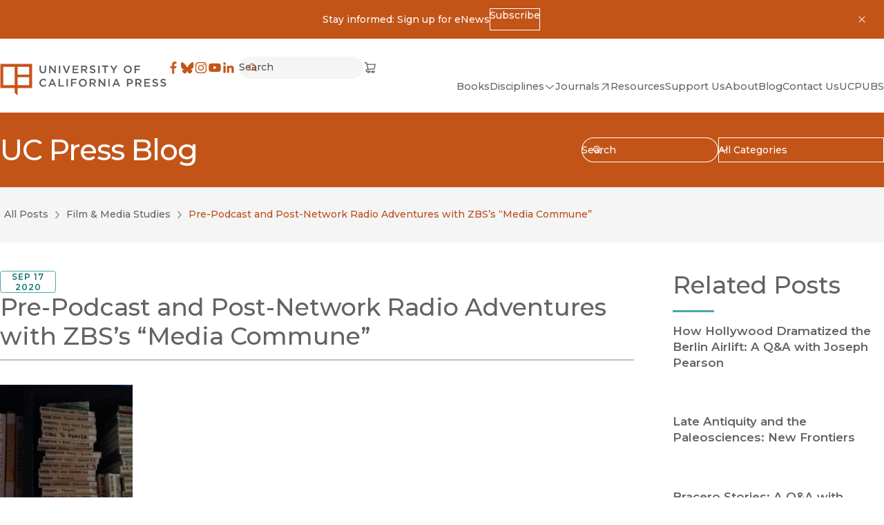

--- FILE ---
content_type: text/html; charset=utf-8
request_url: https://www.ucpress.edu/blog-posts/50457-pre-podcast-and-post-network-radio-adventures-with-zbss-media-commune
body_size: 36447
content:
<!DOCTYPE html><html lang="en" dir="auto" class="no-js __variable_b910e6 __variable_a6ed1b"><head><meta charSet="utf-8"/><meta name="viewport" content="width=device-width, initial-scale=1"/><link rel="preload" href="/_next/static/media/66ba2a843e21d3d3.p.woff2" as="font" crossorigin="" type="font/woff2"/><link rel="preload" href="/_next/static/media/904be59b21bd51cb.p.woff2" as="font" crossorigin="" type="font/woff2"/><link rel="preload" href="/_next/static/media/dea9cd919d31e01f.p.woff2" as="font" crossorigin="" type="font/woff2"/><link rel="stylesheet" href="/_next/static/css/4137d26675455e6d.css" data-precedence="next"/><link rel="stylesheet" href="/_next/static/css/a0baf3d970673851.css" data-precedence="next"/><link rel="stylesheet" href="/_next/static/css/030a9d0cb98909ff.css" data-precedence="next"/><link rel="stylesheet" href="/_next/static/css/a4daba70e9c32d7d.css" data-precedence="next"/><link rel="stylesheet" href="/_next/static/css/bd159e411812b371.css" data-precedence="next"/><link rel="stylesheet" href="/_next/static/css/5ebc94758f9767fd.css" data-precedence="next"/><link rel="stylesheet" href="/_next/static/css/d26cfd1c0122b5e6.css" data-precedence="next"/><link rel="stylesheet" href="/_next/static/css/e779ab8d57497496.css" data-precedence="next"/><link rel="stylesheet" href="/_next/static/css/70363724b3929a5a.css" data-precedence="next"/><link rel="stylesheet" href="/_next/static/css/0e08852c6f8d5e76.css" data-precedence="next"/><link rel="preload" as="script" fetchPriority="low" href="/_next/static/chunks/webpack-a227f3b85df86e0b.js"/><script src="/_next/static/chunks/fd9d1056-5bae34bee59f3468.js" async=""></script><script src="/_next/static/chunks/2117-20652d18b489048f.js" async=""></script><script src="/_next/static/chunks/main-app-5294d1645fe5526e.js" async=""></script><script src="/_next/static/chunks/2972-cf037e24685b7188.js" async=""></script><script src="/_next/static/chunks/12-441635ca8aaa2784.js" async=""></script><script src="/_next/static/chunks/8629-bea303202f0ba8a5.js" async=""></script><script src="/_next/static/chunks/app/global-error-67338b7dbdc8ffab.js" async=""></script><script src="/_next/static/chunks/3144-4c606c49359b8407.js" async=""></script><script src="/_next/static/chunks/8606-a3a9898d8aebf352.js" async=""></script><script src="/_next/static/chunks/9603-dcba721d09c4fa86.js" async=""></script><script src="/_next/static/chunks/app/%5Blang%5D/(frontend)/layout-57c3bc0d20b63903.js" async=""></script><script src="/_next/static/chunks/app/%5Blang%5D/(frontend)/error-7b77f82649cc96f0.js" async=""></script><script src="/_next/static/chunks/8475-0c12fe9e5310db1e.js" async=""></script><script src="/_next/static/chunks/app/%5Blang%5D/(frontend)/static/blog-posts/%5B%5B...uriSegments%5D%5D/layout-cce6f22f656ab76e.js" async=""></script><script src="/_next/static/chunks/5878-4bbcefb6af328f10.js" async=""></script><script src="/_next/static/chunks/4848-81650ab1223f9168.js" async=""></script><script src="/_next/static/chunks/6920-a79ea67fe8f3d3c3.js" async=""></script><script src="/_next/static/chunks/3937-1cdb3102160f640a.js" async=""></script><script src="/_next/static/chunks/2207-4b1c36ca6676ba17.js" async=""></script><script src="/_next/static/chunks/app/%5Blang%5D/(frontend)/static/blog-posts/%5B%5B...uriSegments%5D%5D/page-e9ed6b65153c100f.js" async=""></script><link rel="preload" href="https://www.googletagmanager.com/gtm.js?id=GTM-TWP2FC7" as="script"/><title>Pre-Podcast and Post-Network Radio Adventures with ZBS’s “Media Commune” - University of California Press</title><meta name="description" content="Reels of tapes containing sound effects that Thomas Lopez recorded in Morocco. Photo taken in the ZBS studio, August 2018.Jacob Smith&#x27;s &quot;Travels with Jack: ZBS&#x27;s Post-Network Radio Adventure&quot; was published in the inaugural issue of Resonance: The Journal of Sound and Culture. The article, which"/><link rel="manifest" href="/site.webmanifest" crossorigin="use-credentials"/><meta property="og:title" content="Pre-Podcast and Post-Network Radio Adventures with ZBS’s “Media Commune”"/><meta property="og:description" content="Reels of tapes containing sound effects that Thomas Lopez recorded in Morocco. Photo taken in the ZBS studio, August 2018.Jacob Smith&#x27;s &quot;Travels with Jack: ZBS&#x27;s Post-Network Radio Adventure&quot; was published in the inaugural issue of Resonance: The Journal of Sound and Culture. The article, which"/><meta property="og:url" content="https://www.ucpress.edu/blog-posts/50457-pre-podcast-and-post-network-radio-adventures-with-zbss-media-commune"/><meta property="og:site_name" content="University of California Press"/><meta property="og:locale" content="en"/><meta property="og:image" content="https://content.ucpress.edu/blog/wp-content/uploads/2020/09/ZBSblog2-scaled.jpg"/><meta property="og:type" content="website"/><meta name="twitter:card" content="summary_large_image"/><meta name="twitter:title" content="Pre-Podcast and Post-Network Radio Adventures with ZBS’s “Media Commune”"/><meta name="twitter:description" content="Reels of tapes containing sound effects that Thomas Lopez recorded in Morocco. Photo taken in the ZBS studio, August 2018.Jacob Smith&#x27;s &quot;Travels with Jack: ZBS&#x27;s Post-Network Radio Adventure&quot; was published in the inaugural issue of Resonance: The Journal of Sound and Culture. The article, which"/><meta name="twitter:image" content="https://content.ucpress.edu/blog/wp-content/uploads/2020/09/ZBSblog2-scaled.jpg"/><link rel="icon" href="/favicon.svg"/><link rel="apple-touch-icon" href="/apple-touch-icon.png"/><link rel="alternate icon" href="/favicon.ico"/><meta name="next-size-adjust"/><script src="/_next/static/chunks/polyfills-42372ed130431b0a.js" noModule=""></script></head><body><noscript><iframe title="Google Tag Manager, no script" src="https://www.googletagmanager.com/ns.html?id=GTM-TWP2FC7" height="0" width="0" style="display:none;visibility:hidden"></iframe></noscript><a href="#MainContent" class="SkipToLink_skipToLink__AW79S m-button m-button--primary">Skip to main content</a><div role="banner" id=":R4kvfa:" class="a-bg-orange py-3 px-4"><div class="grid grid-cols-[auto_1fr_auto] m-auto max-w-max"><div></div><div><div class="flex items-center justify-center flex-wrap gap-x-colSm gap-y-2 max-w-max m-auto"><div><p>Stay informed: Sign up for eNews</p></div><a href="https://ucpress.us1.list-manage.com/subscribe?u=00b4d5deed816ba6f14fa2287&amp;id=98a0b87ef6" class="m-button m-button--reversed m-button--xs"><span>Subscribe</span></a></div></div><button type="button" class="p-2" aria-controls=":R4kvfa:"><svg width="16" height="16" viewBox="0 0 16 16" xmlns="http://www.w3.org/2000/svg" role="presentation"><path d="m11.9 12.61.708-.708-3.89-3.889 3.889-3.888-.707-.707-3.89 3.888-3.888-3.888-.707.707 3.889 3.888-3.89 3.89.707.707 3.89-3.89 3.89 3.89"></path></svg><span class="sr-only">Dismiss</span></button></div></div><header class="a-bg-light Header_header__ZWjAT"><div class="Header_header__inner__Kn9MD"><a class="inline-block" href="/"><svg width="356" height="70" viewBox="0 0 356 70" xmlns="http://www.w3.org/2000/svg" role="presentation" class="UCPressLogoLink_logo__YvEWw"><path fill="#58595B" d="M84.7 4.3h2.9v9.3c0 3 1.6 4.7 4.1 4.7 2.5 0 4.1-1.5 4.1-4.5V4.4h2.9v9.3c0 4.9-2.8 7.3-7 7.3s-7-2.5-7-7.2V4.3ZM105 4.3h2.7l8.8 11.3V4.3h2.8v16.4h-2.4l-9-11.6v11.6h-2.8V4.3h-.1ZM125.9 4.3h2.9v16.4h-2.9V4.3ZM137.3 4.3l4.9 12.6 4.9-12.6h3.1l-6.8 16.5h-2.6L134 4.3h3.3ZM155.4 4.3h12.1v2.6h-9.3v4.3h8.2v2.6h-8.2v4.4h9.4v2.6h-12.2V4.3ZM173.4 4.3h7.3c2.1 0 3.7.6 4.7 1.6.9.9 1.4 2.1 1.4 3.5 0 2.7-1.6 4.3-3.9 5l4.4 6.2h-3.4l-4-5.7h-3.6v5.7h-2.9V4.2v.1Zm7.1 8.1c2.1 0 3.4-1.1 3.4-2.7 0-1.8-1.3-2.8-3.4-2.8h-4.2v5.5h4.2ZM191.5 18.2l1.7-2.1c1.6 1.4 3.2 2.1 5.2 2.1s2.9-.8 2.9-2.1c0-1.2-.7-1.8-3.7-2.5-3.5-.8-5.4-1.9-5.4-4.9 0-2.9 2.3-4.8 5.6-4.8s4.3.7 5.9 2.1l-1.5 2.2c-1.5-1.1-2.9-1.7-4.4-1.7-1.5 0-2.7.9-2.7 1.9 0 1.3.7 1.9 3.9 2.6 3.5.8 5.2 2.1 5.2 4.8 0 3.1-2.4 4.9-5.8 4.9s-4.9-.9-6.8-2.6l-.1.1ZM210.1 4.3h2.9v16.4h-2.9V4.3ZM223.6 6.9h-5.2V4.2h13.3v2.7h-5.2v13.7h-2.9V6.9ZM241.9 14.2l-6.5-9.9h3.4l4.6 7.2 4.6-7.2h3.3l-6.5 9.8v6.5h-2.9v-6.5.1ZM264.8 12.5c0-4.7 3.6-8.5 8.6-8.5s8.5 3.8 8.5 8.4c0 4.7-3.6 8.5-8.6 8.5s-8.5-3.8-8.5-8.4Zm14.1 0c0-3.2-2.3-5.8-5.6-5.8s-5.5 2.6-5.5 5.8c0 3.2 2.3 5.8 5.6 5.8s5.5-2.6 5.5-5.8ZM287.7 4.3h12.2v2.6h-9.3v4.5h8.3V14h-8.3v6.7h-2.9V4.3ZM84.2 41.5c0-4.7 3.5-8.5 8.4-8.5s4.9 1.1 6.4 2.5l-1.8 2.1c-1.3-1.2-2.7-2-4.6-2-3.1 0-5.4 2.5-5.4 5.8 0 3.2 2.3 5.8 5.4 5.8 3.1 0 3.3-.8 4.7-2.1l1.8 1.9c-1.7 1.8-3.6 2.9-6.6 2.9-4.8 0-8.3-3.7-8.3-8.4ZM110.3 33.2h2.7l7.2 16.5h-3l-1.7-4h-7.7l-1.7 4h-2.9l7.2-16.5h-.1Zm4.1 9.9-2.8-6.5-2.8 6.5h5.6ZM125.3 33.3h2.9V47h8.6v2.6h-11.5V33.2v.1ZM142.3 33.3h2.9v16.4h-2.9V33.3ZM151.8 33.3H164v2.6h-9.3v4.5h8.3V43h-8.3v6.7h-2.9V33.3ZM168.6 41.5c0-4.7 3.6-8.5 8.6-8.5s8.5 3.8 8.5 8.4c0 4.7-3.6 8.5-8.6 8.5s-8.5-3.8-8.5-8.4Zm14.1 0c0-3.2-2.3-5.8-5.6-5.8s-5.5 2.6-5.5 5.8c0 3.2 2.3 5.8 5.6 5.8s5.5-2.6 5.5-5.8ZM191.6 33.3h7.3c2.1 0 3.7.6 4.7 1.6.9.9 1.4 2.1 1.4 3.5 0 2.7-1.6 4.3-3.9 5l4.4 6.2h-3.4l-4-5.7h-3.6v5.7h-2.9V33.2v.1Zm7.1 8.1c2.1 0 3.4-1.1 3.4-2.7 0-1.8-1.3-2.8-3.4-2.8h-4.2v5.5h4.2ZM210.8 33.3h2.7l8.8 11.3V33.3h2.8v16.4h-2.4l-9-11.6v11.6h-2.8V33.3h-.1ZM231.8 33.3h2.9v16.4h-2.9V33.3ZM247.2 33.2h2.7l7.2 16.5h-3l-1.7-4h-7.7l-1.7 4h-2.9l7.2-16.5h-.1Zm4.1 9.9-2.8-6.5-2.8 6.5h5.6ZM271.5 33.3h6.5c3.8 0 6.2 2.2 6.2 5.5 0 3.7-2.9 5.6-6.5 5.6h-3.2v5.3h-2.9V33.3h-.1Zm6.2 8.5c2.2 0 3.5-1.2 3.5-2.9 0-2-1.4-3-3.5-3h-3.3v5.9h3.3ZM289.5 33.3h7.3c2.1 0 3.7.6 4.7 1.6.9.9 1.4 2.1 1.4 3.5 0 2.7-1.6 4.3-3.9 5l4.4 6.2H300l-4-5.7h-3.6v5.7h-2.9V33.2v.1Zm7.1 8.1c2.1 0 3.4-1.1 3.4-2.7 0-1.8-1.3-2.8-3.4-2.8h-4.2v5.5h4.2ZM308.7 33.3h12.1v2.6h-9.3v4.3h8.2v2.6h-8.2v4.4h9.4v2.6h-12.2V33.3ZM325.6 47.3l1.7-2.1c1.6 1.4 3.2 2.1 5.2 2.1s2.9-.8 2.9-2.1c0-1.2-.7-1.8-3.7-2.5-3.5-.8-5.4-1.9-5.4-4.9 0-2.9 2.3-4.8 5.6-4.8s4.3.7 5.9 2.1l-1.5 2.2c-1.5-1.1-2.9-1.7-4.4-1.7-1.5 0-2.7.9-2.7 1.9 0 1.3.7 1.9 3.9 2.6 3.5.8 5.2 2.1 5.2 4.8 0 3.1-2.4 4.9-5.8 4.9s-4.9-.9-6.8-2.6l-.1.1ZM342.7 47.3l1.7-2.1c1.6 1.4 3.2 2.1 5.2 2.1s2.9-.8 2.9-2.1c0-1.2-.7-1.8-3.7-2.5-3.5-.8-5.4-1.9-5.4-4.9 0-2.9 2.3-4.8 5.6-4.8s4.3.7 5.9 2.1l-1.5 2.2c-1.5-1.1-2.9-1.7-4.4-1.7-1.5 0-2.7.9-2.7 1.9 0 1.3.7 1.9 3.9 2.6 3.5.8 5.2 2.1 5.2 4.8 0 3.1-2.4 4.9-5.8 4.9s-4.9-.9-6.8-2.6l-.1.1Z"></path><path fill="#C8541A" d="M.7.8v51.9h30.8v10.4l6.2 6.1V52.7h30.8V.8H.7Zm30.8 45.7H6.9V6.9h24.6v39.6Zm30.8 0H37.7V29.4h24.6v17.1Zm0-22.5H37.7V6.9h24.6V24Z"></path></svg><span class="sr-only">University of California Press</span> </a><div class="Header_header__right__cUuHJ"><div class="Header_header__navTop__SMrzN"><nav aria-label="Social"><ul class="SocialLinksList_socialLinks__LvOVe"><li><a href="https://www.facebook.com/ucpress" class="SocialLinksList_link__cGlAb" target="_blank" rel="noreferrer"><svg width="20" height="20" viewBox="0 0 32 32" xmlns="http://www.w3.org/2000/svg" role="presentation"><path d="M18.164 30V17.228h4.287l.642-4.978h-4.929V9.074c0-1.441.4-2.424 2.467-2.424h2.636V2.195A35.264 35.264 0 0 0 19.427 2c-3.8 0-6.402 2.32-6.402 6.58v3.67H8.727v4.978h4.298V30h5.14"></path></svg><span class="sr-only">Facebook</span><span class="sr-only">(opens in new window)</span></a></li><li><a href="https://bsky.app/profile/ucpress.bsky.social" class="SocialLinksList_link__cGlAb" target="_blank" rel="noreferrer"><svg width="20" height="20" viewBox="0 0 32 32" xmlns="http://www.w3.org/2000/svg" role="presentation"><path d="M24.6 5.25c-3.386 2.542-7.028 7.695-8.365 10.46-1.337-2.765-4.978-7.918-8.364-10.46-2.442-1.834-6.4-3.253-6.4 1.262 0 .902.517 7.576.82 8.66 1.054 3.766 4.895 4.727 8.311 4.145-5.972 1.017-7.49 4.383-4.21 7.75 6.231 6.394 8.956-1.604 9.655-3.654.127-.375.187-.551.188-.402.001-.15.061.027.19.402.697 2.05 3.422 10.048 9.654 3.654 3.28-3.367 1.761-6.734-4.21-7.75 3.416.582 7.257-.38 8.31-4.146.304-1.083.821-7.757.821-8.659 0-4.515-3.958-3.096-6.4-1.262Z"></path></svg><span class="sr-only">Bluesky</span><span class="sr-only">(opens in new window)</span></a></li><li><a href="https://www.instagram.com/uc_press/" class="SocialLinksList_link__cGlAb" target="_blank" rel="noreferrer"><svg width="20" height="20" viewBox="0 0 32 32" xmlns="http://www.w3.org/2000/svg" role="presentation"><path fill-rule="evenodd" d="M28.922 10.64a9.543 9.543 0 0 0-.605-3.156 6.647 6.647 0 0 0-3.802-3.802 9.54 9.54 0 0 0-3.155-.604C19.973 3.015 19.53 3 16 3c-3.53 0-3.973.015-5.36.078a9.54 9.54 0 0 0-3.156.605 6.647 6.647 0 0 0-3.802 3.802 9.542 9.542 0 0 0-.604 3.155C3.015 12.027 3 12.47 3 16c0 3.53.015 3.973.078 5.36a9.543 9.543 0 0 0 .605 3.156 6.647 6.647 0 0 0 3.802 3.802 9.543 9.543 0 0 0 3.155.604c1.387.063 1.83.078 5.36.078 3.53 0 3.973-.015 5.36-.078a9.543 9.543 0 0 0 3.156-.605 6.647 6.647 0 0 0 3.802-3.802 9.54 9.54 0 0 0 .604-3.155c.063-1.387.078-1.83.078-5.36 0-3.53-.015-3.973-.078-5.36m-2.34 10.613a7.19 7.19 0 0 1-.448 2.414 4.305 4.305 0 0 1-2.467 2.467 7.2 7.2 0 0 1-2.414.448c-1.37.062-1.782.075-5.253.075s-3.883-.013-5.253-.075a7.2 7.2 0 0 1-2.414-.448 4.305 4.305 0 0 1-2.467-2.467 7.191 7.191 0 0 1-.448-2.414c-.062-1.37-.076-1.782-.076-5.253s.014-3.882.076-5.253a7.19 7.19 0 0 1 .448-2.414 4.305 4.305 0 0 1 2.467-2.467 7.191 7.191 0 0 1 2.414-.448c1.37-.062 1.782-.076 5.253-.076s3.882.014 5.253.076c.825.01 1.641.161 2.414.448a4.305 4.305 0 0 1 2.467 2.467 7.19 7.19 0 0 1 .448 2.414c.062 1.37.076 1.782.076 5.253s-.014 3.882-.076 5.253M9.324 16a6.676 6.676 0 1 1 13.352 0 6.676 6.676 0 0 1-13.352 0ZM16 20.333a4.333 4.333 0 1 1 0-8.666 4.333 4.333 0 0 1 0 8.666m6.94-9.712a1.56 1.56 0 1 0 0-3.12 1.56 1.56 0 0 0 0 3.12" clip-rule="evenodd"></path></svg><span class="sr-only">Instagram</span><span class="sr-only">(opens in new window)</span></a></li><li><a href="https://www.youtube.com/channel/UCX5V8BHO32jgshduh7nbR8Q" class="SocialLinksList_link__cGlAb" target="_blank" rel="noreferrer"><svg width="20" height="20" viewBox="0 0 32 32" xmlns="http://www.w3.org/2000/svg" role="presentation"><path d="M29.417 9.06a3.51 3.51 0 0 0-2.486-2.475C24.747 6 15.994 6 15.994 6S7.24 6 5.06 6.585A3.504 3.504 0 0 0 2.585 9.06C2 11.242 2 15.796 2 15.796s0 4.555.585 6.737a3.503 3.503 0 0 0 2.475 2.475c2.182.576 10.934.576 10.934.576s8.755 0 10.937-.585a3.508 3.508 0 0 0 2.486-2.466C30 20.351 30 15.796 30 15.796s-.012-4.554-.583-6.736M13.195 19.994V11.6l7.273 4.198-7.273 4.197"></path></svg><span class="sr-only">YouTube</span><span class="sr-only">(opens in new window)</span></a></li><li><a href="https://www.linkedin.com/company/university-of-california-press" class="SocialLinksList_link__cGlAb" target="_blank" rel="noreferrer"><svg width="20" height="20" viewBox="0 0 32 32" xmlns="http://www.w3.org/2000/svg" role="presentation"><path fill-rule="evenodd" d="M6.528 3.64a2.934 2.934 0 1 0 0 5.869 2.934 2.934 0 0 0 0-5.87m-2.534 8.095H9.06V28.02H3.994V11.735Zm13.161 2.225a5.32 5.32 0 0 1 4.79-2.63c5.123 0 6.069 3.372 6.069 7.759v8.93h-5.057v-7.918c0-1.89-.037-4.318-2.63-4.318-2.635 0-3.037 2.056-3.037 4.18v8.057h-5.056V11.735h4.853v2.225h.068" clip-rule="evenodd"></path></svg><span class="sr-only">LinkedIn</span><span class="sr-only">(opens in new window)</span></a></li></ul></nav><!--$!--><template data-dgst="BAILOUT_TO_CLIENT_SIDE_RENDERING"></template><!--/$--><div><a href="https://indiepubs.com/cart" class="ShoppingCartLink_shop__tAfWI" target="_blank" rel="noreferrer"><span class="sr-only">Cart</span><svg width="20" height="20" viewBox="0 0 20 21" xmlns="http://www.w3.org/2000/svg" role="presentation" stroke="currentColor" stroke-width="0.25"><path fill-rule="evenodd" clip-rule="evenodd" d="M1.25 3C1.25 2.65482 1.52982 2.375 1.875 2.375H4.375C4.66179 2.375 4.91178 2.57019 4.98134 2.84842L5.48799 4.875H18.2516L16.7801 12.9683L6.26967 13.625H6.25016C4.96915 13.625 4.53126 14.343 4.53125 14.875C4.53124 15.3302 4.85187 15.9217 5.74715 16.0829C6.01606 15.3767 6.69944 14.875 7.5 14.875C8.31639 14.875 9.01091 15.3968 9.26831 16.125H12.6067C12.8641 15.3968 13.5586 14.875 14.375 14.875C15.1914 14.875 15.8859 15.3968 16.1433 16.125H16.8777C17.2229 16.125 17.5027 16.4048 17.5027 16.75C17.5027 17.0952 17.2229 17.375 16.8777 17.375H16.1433C15.8859 18.1032 15.1914 18.625 14.375 18.625C13.5586 18.625 12.8641 18.1032 12.6067 17.375H9.26831C9.01091 18.1032 8.31639 18.625 7.5 18.625C6.67112 18.625 5.96787 18.0872 5.72019 17.3414C4.19278 17.1424 3.28123 16.0841 3.28125 14.875C3.28127 13.5749 4.3352 12.4492 6.07539 12.3785L3.88701 3.625H1.875C1.52982 3.625 1.25 3.34518 1.25 3ZM7.34557 12.3053L5.80049 6.125H16.7538L15.7253 11.7817L7.34557 12.3053ZM8.125 16.75C8.125 17.0952 7.84518 17.375 7.5 17.375C7.15482 17.375 6.875 17.0952 6.875 16.75C6.875 16.4048 7.15482 16.125 7.5 16.125C7.84518 16.125 8.125 16.4048 8.125 16.75ZM15 16.75C15 17.0952 14.7202 17.375 14.375 17.375C14.0298 17.375 13.75 17.0952 13.75 16.75C13.75 16.4048 14.0298 16.125 14.375 16.125C14.7202 16.125 15 16.4048 15 16.75Z"></path></svg><span class="sr-only">(opens in new window)</span></a></div></div><div class="Header_header__nav__ecllo"><nav aria-label="Site"><ul class="HeaderNav_navList__1E13z"><li class="HeaderNav_navList__item__fY6Th"><a class="m-nav-item" href="/books"><span>Books</span> </a></li><li class="HeaderNav_navList__item__fY6Th"><button type="button" class="Toggle_toggle__VBe_1 m-nav-item m-nav-item--toggle" data-toggle-open="false" aria-controls=":Ralkvfa:" aria-expanded="false"><span>Disciplines</span><svg width="16" height="16" viewBox="0 0 16 16" xmlns="http://www.w3.org/2000/svg" role="presentation" stroke="currentColor" stroke-width="0.25"><path d="M8 9.702 13.356 5l.643.733-6 5.266L2 5.733 2.643 5 8 9.702"></path></svg></button><div id=":Ralkvfa:" inert="" class="Content_content__OWDnN SubnavAndToggle_subnav--dropdown__t0aEl" style="--header-nav-columns:3"><div><ul class="SubnavAndToggle_subnav__list__87J3x"><li class="SubnavAndToggle_subnav__item__KdUsf"><a class="m-nav-item m-nav-item--nested" href="/disciplines"><span>All Disciplines</span> </a></li><li class="SubnavAndToggle_subnav__item__KdUsf"><a class="m-nav-item m-nav-item--nested" href="/discipline/african-studies"><span>African Studies</span> </a></li><li class="SubnavAndToggle_subnav__item__KdUsf"><a class="m-nav-item m-nav-item--nested" href="/discipline/american-studies"><span>American Studies</span> </a></li><li class="SubnavAndToggle_subnav__item__KdUsf"><a class="m-nav-item m-nav-item--nested" href="/discipline/ancient-world-classics"><span>Ancient World (Classics)</span> </a></li><li class="SubnavAndToggle_subnav__item__KdUsf"><a class="m-nav-item m-nav-item--nested" href="/discipline/anthropology"><span>Anthropology</span> </a></li><li class="SubnavAndToggle_subnav__item__KdUsf"><a class="m-nav-item m-nav-item--nested" href="/discipline/art"><span>Art</span> </a></li><li class="SubnavAndToggle_subnav__item__KdUsf"><a class="m-nav-item m-nav-item--nested" href="/discipline/asian-studies"><span>Asian Studies</span> </a></li><li class="SubnavAndToggle_subnav__item__KdUsf"><a class="m-nav-item m-nav-item--nested" href="/discipline/black-studies"><span>Black Studies</span> </a></li><li class="SubnavAndToggle_subnav__item__KdUsf"><a class="m-nav-item m-nav-item--nested" href="/discipline/communication"><span>Communication</span> </a></li><li class="SubnavAndToggle_subnav__item__KdUsf"><a class="m-nav-item m-nav-item--nested" href="/discipline/criminology-criminal-justice"><span>Criminology &amp; Criminal Justice</span> </a></li><li class="SubnavAndToggle_subnav__item__KdUsf"><a class="m-nav-item m-nav-item--nested" href="/discipline/economics"><span>Economics</span> </a></li><li class="SubnavAndToggle_subnav__item__KdUsf"><a class="m-nav-item m-nav-item--nested" href="/discipline/environmental-studies"><span>Environmental Studies</span> </a></li><li class="SubnavAndToggle_subnav__item__KdUsf"><a class="m-nav-item m-nav-item--nested" href="/discipline/film-media-studies"><span>Film &amp; Media Studies</span> </a></li><li class="SubnavAndToggle_subnav__item__KdUsf"><a class="m-nav-item m-nav-item--nested" href="/discipline/food-wine"><span>Food &amp; Wine</span> </a></li><li class="SubnavAndToggle_subnav__item__KdUsf"><a class="m-nav-item m-nav-item--nested" href="/discipline/gender-sexuality"><span>Gender &amp; Sexuality</span> </a></li><li class="SubnavAndToggle_subnav__item__KdUsf"><a class="m-nav-item m-nav-item--nested" href="/discipline/geography"><span>Geography</span> </a></li><li class="SubnavAndToggle_subnav__item__KdUsf"><a class="m-nav-item m-nav-item--nested" href="/discipline/global-studies"><span>Global Studies</span> </a></li><li class="SubnavAndToggle_subnav__item__KdUsf"><a class="m-nav-item m-nav-item--nested" href="/discipline/health"><span>Health</span> </a></li><li class="SubnavAndToggle_subnav__item__KdUsf"><a class="m-nav-item m-nav-item--nested" href="/discipline/history"><span>History</span> </a></li><li class="SubnavAndToggle_subnav__item__KdUsf"><a class="m-nav-item m-nav-item--nested" href="/discipline/language"><span>Language</span> </a></li><li class="SubnavAndToggle_subnav__item__KdUsf"><a class="m-nav-item m-nav-item--nested" href="/discipline/latin-american-studies"><span>Latin American Studies</span> </a></li><li class="SubnavAndToggle_subnav__item__KdUsf"><a class="m-nav-item m-nav-item--nested" href="/discipline/legal-studies"><span>Legal Studies</span> </a></li><li class="SubnavAndToggle_subnav__item__KdUsf"><a class="m-nav-item m-nav-item--nested" href="/discipline/literary-studies-poetry"><span>Literary Studies &amp; Poetry</span> </a></li><li class="SubnavAndToggle_subnav__item__KdUsf"><a class="m-nav-item m-nav-item--nested" href="/discipline/middle-eastern-studies"><span>Middle Eastern Studies</span> </a></li><li class="SubnavAndToggle_subnav__item__KdUsf"><a class="m-nav-item m-nav-item--nested" href="/discipline/music"><span>Music</span> </a></li><li class="SubnavAndToggle_subnav__item__KdUsf"><a class="m-nav-item m-nav-item--nested" href="/discipline/philosophy"><span>Philosophy</span> </a></li><li class="SubnavAndToggle_subnav__item__KdUsf"><a class="m-nav-item m-nav-item--nested" href="/discipline/politics"><span>Politics</span> </a></li><li class="SubnavAndToggle_subnav__item__KdUsf"><a class="m-nav-item m-nav-item--nested" href="/discipline/psychology"><span>Psychology</span> </a></li><li class="SubnavAndToggle_subnav__item__KdUsf"><a class="m-nav-item m-nav-item--nested" href="/discipline/religion"><span>Religion</span> </a></li><li class="SubnavAndToggle_subnav__item__KdUsf"><a class="m-nav-item m-nav-item--nested" href="/discipline/sciences"><span>Sciences</span> </a></li><li class="SubnavAndToggle_subnav__item__KdUsf"><a class="m-nav-item m-nav-item--nested" href="/discipline/sociology"><span>Sociology</span> </a></li><li class="SubnavAndToggle_subnav__item__KdUsf"><a class="m-nav-item m-nav-item--nested" href="/discipline/technology-studies"><span>Technology Studies</span> </a></li></ul></div></div></li><li class="HeaderNav_navList__item__fY6Th"><a href="https://online.ucpress.edu/journals" class="m-nav-item" target="_blank" rel="noreferrer"><span>Journals</span><svg width="16" height="16" viewBox="0 0 16 16" xmlns="http://www.w3.org/2000/svg" role="presentation" stroke="currentColor" stroke-width="0.25"><path fill-rule="evenodd" d="M4.002 3h9v9h-1V4h-8V3Z" clip-rule="evenodd"></path><path fill-rule="evenodd" d="m12.356 4.354-8.5 8.5-.708-.708 8.5-8.5.707.708" clip-rule="evenodd"></path></svg><span class="sr-only">(opens in new window)</span></a></li><li class="HeaderNav_navList__item__fY6Th"><a class="m-nav-item" href="/resources"><span>Resources</span> </a></li><li class="HeaderNav_navList__item__fY6Th"><a class="m-nav-item" href="/support-us"><span>Support Us</span> </a></li><li class="HeaderNav_navList__item__fY6Th"><a class="m-nav-item" href="/about"><span>About</span> </a></li><li class="HeaderNav_navList__item__fY6Th"><a class="m-nav-item" href="/blog"><span>Blog</span> </a></li><li class="HeaderNav_navList__item__fY6Th"><a class="m-nav-item" href="/contact"><span>Contact Us</span> </a></li><li class="HeaderNav_navList__item__fY6Th"><a class="m-nav-item" href="/uc-publishing-services"><span>UCPUBS</span> </a></li></ul></nav></div></div></div></header><main id="MainContent" tabindex="-1" class="flex flex-col a-bg-light"><!--$--><header class="Container_container__serlb Container_container--width-max___0WL6 Container_container--padding-inline-sm__KWFom a-bg-orange BlogHeader_wrapper__PzkeA"><div class="Container_inner__h1tQo BlogHeader_inner__AJAX2"><a class="BlogHeader_heading__E_8pR" href="/blog"><h1 class="t-2xl">UC Press Blog</h1> </a><div class="BlogHeader_filters__dMlb7"><!--$!--><template data-dgst="BAILOUT_TO_CLIENT_SIDE_RENDERING"></template><!--/$--></div></div></header><!--$--><nav class="Container_container__serlb Container_container--width-max___0WL6 Container_container--padding-block-sm__oP_cQ Container_container--padding-inline-sm__KWFom a-bg-neutral-10" aria-label="Breadcrumb"><div class="Container_inner__h1tQo"><ul class="flex flex-wrap gap-1.5"><li class="flex flex-wrap gap-1.5"><a class="a-link px-1.5 a-link--secondary" href="/blog">All Posts<!-- --> </a><svg width="14" height="22" viewBox="0 0 16 16" xmlns="http://www.w3.org/2000/svg" role="presentation" stroke="currentColor" stroke-width="0.25" class="-rotate-90"><path d="M8 9.702 13.356 5l.643.733-6 5.266L2 5.733 2.643 5 8 9.702"></path></svg></li><li class="flex flex-wrap gap-1.5"><a class="a-link px-1.5 a-link--secondary" href="/blog?category=film-media-studies">Film &amp; Media Studies<!-- --> </a><svg width="14" height="22" viewBox="0 0 16 16" xmlns="http://www.w3.org/2000/svg" role="presentation" stroke="currentColor" stroke-width="0.25" class="-rotate-90"><path d="M8 9.702 13.356 5l.643.733-6 5.266L2 5.733 2.643 5 8 9.702"></path></svg></li><li class="flex flex-wrap gap-1.5"><a class="a-link px-1.5" aria-current="page" href="/blog-posts/50457-pre-podcast-and-post-network-radio-adventures-with-zbss-media-commune">Pre-Podcast and Post-Network Radio Adventures with ZBS’s “Media Commune”<!-- --> </a></li></ul></div></nav><div class="Container_container__serlb Container_container--width-max___0WL6 Container_container--padding-inline-sm__KWFom a-bg-light ContainerWithSidebar_container__pwyp5"><div class="Container_inner__h1tQo ContainerWithSidebar_inner__mE527"><section class="@container"><article><header class="HeaderBar_wrapper__BKZWp"><div class="t-badge HeaderBar_badge__CPQI_ Badge_badge__1Fuh7" data-size="sm">Sep 17 2020</div><h2 class="t-xl">Pre-Podcast and Post-Network Radio Adventures with ZBS’s “Media Commune”</h2></header><div class="PostImported_content__kH_IZ"><div class="t-rte"><div class="post-content">
	        
<div class="wp-block-image"><figure class="alignleft size-large is-resized"><img decoding="async" src="https://content.ucpress.edu/blog/wp-content/uploads/2020/09/ZBSblog2-768x1024.jpg" alt="" class="wp-image-52002" width="192" height="256" srcset="https://content.ucpress.edu/blog/wp-content/uploads/2020/09/ZBSblog2-768x1024.jpg 768w, https://content.ucpress.edu/blog/wp-content/uploads/2020/09/ZBSblog2-225x300.jpg 225w, https://content.ucpress.edu/blog/wp-content/uploads/2020/09/ZBSblog2-1152x1536.jpg 1152w, https://content.ucpress.edu/blog/wp-content/uploads/2020/09/ZBSblog2-1536x2048.jpg 1536w, https://content.ucpress.edu/blog/wp-content/uploads/2020/09/ZBSblog2-500x667.jpg 500w, https://content.ucpress.edu/blog/wp-content/uploads/2020/09/ZBSblog2-scaled.jpg 1920w" sizes="(max-width: 192px) 100vw, 192px"><figcaption>Reels of tapes containing sound effects that Thomas Lopez recorded in Morocco. Photo taken in the ZBS studio, August 2018.</figcaption></figure></div>



<p><em>Jacob Smith’s “<a href="https://online.ucpress.edu/res/article/1/1/94/109398/Travels-with-JackZBS-s-Post-Network-Radio">Travels with Jack: ZBS’s Post-Network Radio Adventure</a>” was published in the inaugural issue of <a href="https://online.ucpress.edu/res">Resonance: The Journal of Sound and Culture</a>. The article, which you can read for free for a limited time, explores the nonprofit arts organization, the ZBS Foundation, which began as a “media commune” in the early 1970s and continues to the present day: a period that spans dramatic changes in American radio culture and audio technology. The key creative figure at ZBS is the writer and producer Thomas Lopez, whose work serves as a case study in a “post-network” style of radio drama, one shaped by multitrack editing, field recording, and the ethos of the 1960s counterculture. The ZBS aesthetic comes into sharpest focus in the Jack Flanders adventure series, which demonstrates how ZBS adapted a “theater of the mind” approach to radio drama to create a “theater of the mind-body” that re-accentuated earlier conventions of the radio adventure serial for a countercultural audience.</em></p>



<p><em>In the following guest post, Smith talks about how he initially became interested in ZBS and invites interested readers/listeners to join him in exploring ZBS’s radio adventures.</em></p>



<hr class="wp-block-separator">



<p>The origin of my essay, “Travels with Jack: ZBS’s Post-Network Radio Adventure,” can be found quite a ways back in my life, well before I began an academic career. I first became interested in audio drama as a teenager, and discovered that there was a company in my hometown of Bloomington, Indiana called Lodestone Media, which distributed audio dramas on CD and cassette. I got to know the owner of the company, Richard Fish, and visited his home-based operation a few times. Browsing on Lodestone’s shelves, beside seminal work by the likes of Norman Corwin and the Firesign Theatre, I found CDs by the ZBS Foundation: a non-profit arts organization that began as a “media commune” in the early 1970s and continues to the present day. Richard gave ZBS rave reviews, and I made a mental note to investigate further. Alas, life took me in other directions, and ZBS faded from my consciousness for a while.</p>



<p>Fast-forward to several years ago, when I learned that my colleague at Northwestern University, Neil Verma was having his students listen to “The Fourth Tower of Inverness” (1972), ZBS’s first radio serial and a vivid demonstration of their unique style of metaphysical and multitracked adventure. I remembered my long-ago curiosity about the organization, and began listening… and listening… and listening. You might say that I fell into a ZBS vortex, captivated by the distinctive approach to production technique and storytelling, as well as the fascinating communal history of the group.</p>



<div class="wp-block-image"><figure class="alignright size-large is-resized"><img decoding="async" loading="lazy" src="https://content.ucpress.edu/blog/wp-content/uploads/2020/09/ZBSblog1-768x1024.jpg" alt="" class="wp-image-52003" width="342" height="456" srcset="https://content.ucpress.edu/blog/wp-content/uploads/2020/09/ZBSblog1-768x1024.jpg 768w, https://content.ucpress.edu/blog/wp-content/uploads/2020/09/ZBSblog1-225x300.jpg 225w, https://content.ucpress.edu/blog/wp-content/uploads/2020/09/ZBSblog1-1152x1536.jpg 1152w, https://content.ucpress.edu/blog/wp-content/uploads/2020/09/ZBSblog1-1536x2048.jpg 1536w, https://content.ucpress.edu/blog/wp-content/uploads/2020/09/ZBSblog1-500x667.jpg 500w, https://content.ucpress.edu/blog/wp-content/uploads/2020/09/ZBSblog1-scaled.jpg 1920w" sizes="(max-width: 342px) 100vw, 342px"><figcaption>The ZBS farmhouse; photo taken during Smith’s visit in August 2018.</figcaption></figure></div>



<p>I was eager to learn more, and began to do historical research on the organization, which included seeking out interviews with the folks who had produced this singular archive of audio drama. Writer-producer Thomas Lopez is the key creative force behind ZBS, and he responded to my inquiries with great kindness and generosity. A series of informative email interviews culminated in a visit to Lopez’s upstate New York home in August 2018. Staying overnight in the farmhouse that had been the site of the commune I’d been thinking so much about; seeing the recording studio that was the birthplace of the story-worlds in which I’d been so obsessively immersed; having a morning coffee and conversation with Lopez in a way that echoed many of the scenes in his ZBS adventures: all of this was a humbling and uncanny experience. Past and present, fiction and reality, inner and outer worlds, all seemed to blur a little, producing a kind of waking-dream-state that was perfectly in tune with the ZBS aesthetic.  </p>



<p>When I first began to write about ZBS’s Jack Flanders adventures, it was intended to be part of what became my audiobook, <em>ESC: Sonic Adventure in the Anthropocene</em>. That project examines the adventure genre on postwar American radio through the case study of the CBS Radio anthology series, “Escape” (1947-1954). My initial plan was to compare that kind of “golden age” radio adventure with ZBS’s countercultural revision of it. The ZBS material was just too rich and interesting to be a footnote to another story however, and I’m thrilled that “Travels with Jack” has taken its own shape and found an outlet in <em>Resonance.</em></p>



<p>I hope that some readers of my article will be inspired, as I was, to fall into the ZBS vortex. Now is a good time to explore the organization’s long history, as we approach the fiftieth anniversary of its first release in 1972. The journey begins here: <a href="https://www.zbs.org/index_new.php/home" target="_blank" rel="noreferrer noopener">https://www.zbs.org/index_new.php/home</a>  </p>
	        
	        			
			            
            	    </div></div></div><div class="PostImported_meta__2biDh"><div><h3 class="t-label-caps-lt">Share</h3><ul><li><a href="https://www.facebook.com/sharer.php?u=https%3A%2F%2Fwww.ucpress.edu%2Fblog-posts%2F50457-pre-podcast-and-post-network-radio-adventures-with-zbss-media-commune" class="m-icon-button m-icon-button--social" target="_blank" rel="noreferrer"><svg width="24" height="24" viewBox="0 0 32 32" xmlns="http://www.w3.org/2000/svg" role="presentation"><path d="M18.164 30V17.228h4.287l.642-4.978h-4.929V9.074c0-1.441.4-2.424 2.467-2.424h2.636V2.195A35.264 35.264 0 0 0 19.427 2c-3.8 0-6.402 2.32-6.402 6.58v3.67H8.727v4.978h4.298V30h5.14"></path></svg><span class="sr-only">Facebook</span><span class="sr-only">(opens in new window)</span></a></li><li><a href="https://bsky.app/intent/compose?text=https%3A%2F%2Fwww.ucpress.edu%2Fblog-posts%2F50457-pre-podcast-and-post-network-radio-adventures-with-zbss-media-commune" class="m-icon-button m-icon-button--social" target="_blank" rel="noreferrer"><svg width="24" height="24" viewBox="0 0 32 32" xmlns="http://www.w3.org/2000/svg" role="presentation"><path d="M24.6 5.25c-3.386 2.542-7.028 7.695-8.365 10.46-1.337-2.765-4.978-7.918-8.364-10.46-2.442-1.834-6.4-3.253-6.4 1.262 0 .902.517 7.576.82 8.66 1.054 3.766 4.895 4.727 8.311 4.145-5.972 1.017-7.49 4.383-4.21 7.75 6.231 6.394 8.956-1.604 9.655-3.654.127-.375.187-.551.188-.402.001-.15.061.027.19.402.697 2.05 3.422 10.048 9.654 3.654 3.28-3.367 1.761-6.734-4.21-7.75 3.416.582 7.257-.38 8.31-4.146.304-1.083.821-7.757.821-8.659 0-4.515-3.958-3.096-6.4-1.262Z"></path></svg><span class="sr-only">Bluesky</span><span class="sr-only">(opens in new window)</span></a></li><li><a href="http://tumblr.com/widgets/share/tool?posttype=link&amp;canonicalUrl=https%3A%2F%2Fwww.ucpress.edu%2Fblog-posts%2F50457-pre-podcast-and-post-network-radio-adventures-with-zbss-media-commune&amp;caption=" class="m-icon-button m-icon-button--social" target="_blank" rel="noreferrer"><svg width="24" height="24" viewBox="0 0 32 32" fill="none" xmlns="http://www.w3.org/2000/svg" role="presentation"><path d="M20.8348 24.4566C19.1206 25.0896 18.8383 24.9962 18.5832 24.81C18.4741 24.731 18.4443 24.6604 18.4308 24.6068C18.4133 24.5226 18.352 24.0796 18.352 21.9336V14.6395H21.9555V8.72914H18.352V1L11.4215 5.07722V8.7298H9V14.6402H11.4215V22.5967C11.4215 24.5539 11.4822 25.8311 11.6004 26.4857C11.7548 27.4807 12.0512 28.296 12.4808 28.9114C12.9258 29.5516 13.6117 30.0684 14.5134 30.4512C15.3724 30.8151 16.3445 31 17.4019 31C19.056 31 20.5648 30.7093 21.8896 30.1337L22.4483 29.8927L21.8179 24.0934L20.8348 24.4566ZM17.4019 29.3426C16.5648 29.3426 15.8046 29.2021 15.1477 28.9225C14.5334 28.6638 14.0871 28.3372 13.821 27.9563C13.5387 27.5506 13.3372 26.9698 13.2151 26.2068C13.1454 25.8174 13.0608 24.8747 13.0608 22.5986V12.9821H10.6393V10.3905H13.0608V6.03364L16.7101 3.88626V10.3911H20.3129V12.9828H16.7101V21.9375C16.7101 24.1959 16.7734 24.7558 16.8393 25.0165C16.9562 25.4757 17.2275 25.8703 17.6266 26.161C18.2951 26.6445 19.0831 26.7176 20.4105 26.342L20.6798 28.8291C19.6993 29.1688 18.5994 29.3426 17.4019 29.3426Z" fill="currentColor"></path></svg><span class="sr-only">Tumblr</span><span class="sr-only">(opens in new window)</span></a></li><li><a href="https://www.linkedin.com/sharing/share-offsite/?url=https%3A%2F%2Fwww.ucpress.edu%2Fblog-posts%2F50457-pre-podcast-and-post-network-radio-adventures-with-zbss-media-commune" class="m-icon-button m-icon-button--social" target="_blank" rel="noreferrer"><svg width="24" height="24" viewBox="0 0 32 32" xmlns="http://www.w3.org/2000/svg" role="presentation"><path fill-rule="evenodd" d="M6.528 3.64a2.934 2.934 0 1 0 0 5.869 2.934 2.934 0 0 0 0-5.87m-2.534 8.095H9.06V28.02H3.994V11.735Zm13.161 2.225a5.32 5.32 0 0 1 4.79-2.63c5.123 0 6.069 3.372 6.069 7.759v8.93h-5.057v-7.918c0-1.89-.037-4.318-2.63-4.318-2.635 0-3.037 2.056-3.037 4.18v8.057h-5.056V11.735h4.853v2.225h.068" clip-rule="evenodd"></path></svg><span class="sr-only">LinkedIn</span><span class="sr-only">(opens in new window)</span></a></li><li><a href="mailto:?subject=Pre-Podcast%20and%20Post-Network%20Radio%20Adventures%20with%20ZBS%E2%80%99s%20%E2%80%9CMedia%20Commune%E2%80%9D&amp;body=https%3A%2F%2Fwww.ucpress.edu%2Fblog-posts%2F50457-pre-podcast-and-post-network-radio-adventures-with-zbss-media-commune" class="m-icon-button m-icon-button--social" target="_blank" rel="noreferrer"><svg width="24" height="24" viewBox="0 0 32 32" xmlns="http://www.w3.org/2000/svg" role="presentation"><path d="M4.8 6.75c-.61 0-1.17.196-1.63.525l.011.01 12.25 11.507c.271.254.867.254 1.138 0l12.25-11.506.01-.011a2.784 2.784 0 0 0-1.63-.525H4.8ZM2.273 8.347A2.796 2.796 0 0 0 2 9.55v13.3c0 .527.153 1.013.405 1.433l8.662-7.667-8.794-8.27Zm27.454 0-8.794 8.269 8.662 7.667c.252-.42.405-.906.405-1.433V9.55c0-.432-.1-.839-.273-1.203Zm-17.632 9.231L3.4 25.268a2.78 2.78 0 0 0 1.4.382h22.4a2.78 2.78 0 0 0 1.4-.383l-8.695-7.689-2.374 2.231a2.245 2.245 0 0 1-3.062 0l-2.374-2.23Z"></path></svg><span class="sr-only">Email</span><span class="sr-only">(opens in new window)</span></a></li></ul></div><div><h3 class="t-label-caps-lt">Categories</h3><ul><li><a class="a-link" href="/blog?category=film-media-studies#paginated-list">Film &amp; Media Studies<!-- -->, <!-- --> </a></li><li><a class="a-link" href="/blog?category=journals#paginated-list">Journals<!-- -->, <!-- --> </a></li><li><a class="a-link" href="/blog?category=music#paginated-list">Music<!-- --> </a></li></ul></div><div><h3 class="t-label-caps-lt">Tags</h3><ul><li><a class="a-link" href="/blog?tag=radio#paginated-list">radio<!-- -->, <!-- --> </a></li><li><a class="a-link" href="/blog?tag=resonance#paginated-list">Resonance<!-- -->, <!-- --> </a></li><li><a class="a-link" href="/blog?tag=sound-studies#paginated-list">sound studies<!-- --> </a></li></ul></div></div><div class="PostAuthors_authors__97YZk"><header class="HeaderBar_wrapper__BKZWp"><h2 class="t-xl">About the Author</h2></header><div class="PostAuthorBase_wrapper__pWuUU"><figure class="PostAuthorBase_figure__bTT16"><img alt="" loading="lazy" decoding="async" data-nimg="fill" class="object-cover" style="position:absolute;height:100%;width:100%;left:0;top:0;right:0;bottom:0;color:transparent;background-size:cover;background-position:50% 50%;background-repeat:no-repeat;background-image:url(&quot;[data-uri]&quot;)" sizes="140px" srcSet="/_next/image?url=https%3A%2F%2Fcontent.ucpress.edu%2Fblog%2Fwp-content%2Fuploads%2F2020%2F05%2FSmith_Jacob-150x150.jpg&amp;w=128&amp;q=90 128w, /_next/image?url=https%3A%2F%2Fcontent.ucpress.edu%2Fblog%2Fwp-content%2Fuploads%2F2020%2F05%2FSmith_Jacob-150x150.jpg&amp;w=256&amp;q=90 256w, /_next/image?url=https%3A%2F%2Fcontent.ucpress.edu%2Fblog%2Fwp-content%2Fuploads%2F2020%2F05%2FSmith_Jacob-150x150.jpg&amp;w=384&amp;q=90 384w, /_next/image?url=https%3A%2F%2Fcontent.ucpress.edu%2Fblog%2Fwp-content%2Fuploads%2F2020%2F05%2FSmith_Jacob-150x150.jpg&amp;w=640&amp;q=90 640w, /_next/image?url=https%3A%2F%2Fcontent.ucpress.edu%2Fblog%2Fwp-content%2Fuploads%2F2020%2F05%2FSmith_Jacob-150x150.jpg&amp;w=750&amp;q=90 750w, /_next/image?url=https%3A%2F%2Fcontent.ucpress.edu%2Fblog%2Fwp-content%2Fuploads%2F2020%2F05%2FSmith_Jacob-150x150.jpg&amp;w=828&amp;q=90 828w, /_next/image?url=https%3A%2F%2Fcontent.ucpress.edu%2Fblog%2Fwp-content%2Fuploads%2F2020%2F05%2FSmith_Jacob-150x150.jpg&amp;w=1080&amp;q=90 1080w, /_next/image?url=https%3A%2F%2Fcontent.ucpress.edu%2Fblog%2Fwp-content%2Fuploads%2F2020%2F05%2FSmith_Jacob-150x150.jpg&amp;w=1200&amp;q=90 1200w, /_next/image?url=https%3A%2F%2Fcontent.ucpress.edu%2Fblog%2Fwp-content%2Fuploads%2F2020%2F05%2FSmith_Jacob-150x150.jpg&amp;w=1310&amp;q=90 1310w, /_next/image?url=https%3A%2F%2Fcontent.ucpress.edu%2Fblog%2Fwp-content%2Fuploads%2F2020%2F05%2FSmith_Jacob-150x150.jpg&amp;w=1920&amp;q=90 1920w" src="/_next/image?url=https%3A%2F%2Fcontent.ucpress.edu%2Fblog%2Fwp-content%2Fuploads%2F2020%2F05%2FSmith_Jacob-150x150.jpg&amp;w=1920&amp;q=90"/></figure><div class="PostAuthorBase_content__ml7OY"><div class="t-label">Jacob Smith</div><div class="t-rte"><p>Jacob Smith is Professor in the Department of Radio-Television-Film and Director of the MA in Sound Arts and Industries at Northwestern University. He has written several books, including <em>Vocal Tracks </em>(2008), <em>Spoken Word</em> (2011), <em>Eco-Sonic Media</em> (2015), and <em>ESC: Sonic Adventure in the Anthropocene</em>,  an experimental audiobook that can be heard here: https://www.fulcrum.org/concern/monographs/rx913r17x.</p></div></div></div></div></article><nav class="PostNavLinks_nav__4zVsx"><a class="PostNavLinks_link__BhWB9" href="/blog-posts/52015-uncovering-the-history-of-sound-art"><span class="m-icon-button m-icon-button--circular PostNavLinks_button__m5EGW"><svg width="20" height="20" viewBox="0 0 16 16" xmlns="http://www.w3.org/2000/svg" role="presentation" stroke="currentColor" stroke-width="0.25" class="rotate-90"><path d="M8 9.702 13.356 5l.643.733-6 5.266L2 5.733 2.643 5 8 9.702"></path></svg></span><span class="sr-only">Previous Post</span><span class="PostNavLinks_label__n_HwT">Uncovering the History of Sound Art</span> </a><a class="PostNavLinks_link__BhWB9" href="/blog-posts/51905-shedding-light-on-neglected-histories-and-herstories-of-radical-urban-communities-an-interview-with-lalvc-contributor-gigi-otalvaro-hormillosa"><span class="m-icon-button m-icon-button--circular PostNavLinks_button__m5EGW"><svg width="20" height="20" viewBox="0 0 16 16" xmlns="http://www.w3.org/2000/svg" role="presentation" stroke="currentColor" stroke-width="0.25" class="-rotate-90"><path d="M8 9.702 13.356 5l.643.733-6 5.266L2 5.733 2.643 5 8 9.702"></path></svg></span><span class="sr-only">Next Post</span><span class="PostNavLinks_label__n_HwT">Shedding Light on Neglected Histories and Herstories of Radical Urban Communities: An Interview with LALVC Contributor Gigi Otálvaro-Hormillosa</span> </a></nav></section><aside><div class="PostSidebar_blogSidebar__6euja"><h2 class="t-xl t-underline t-underline--md t-underline--teal">Related Posts</h2><div class="grid items-stretch Grid_grid__hEysW Grid_grid--cols-1___BfAs Grid_grid--col-gap-sm__h9Pa_ Grid_grid--row-gap-md__IBlNZ"><div class="Content_card__cTve3 GridItemCard_card__6il9R GridItemCard_card--gap-sm__DOVq7"><figure class="GridItemCard_figure__PPajl aspect-2/1"><img alt="" loading="lazy" decoding="async" data-nimg="fill" class="object-cover" style="position:absolute;height:100%;width:100%;left:0;top:0;right:0;bottom:0;color:transparent;background-size:cover;background-position:50% 50%;background-repeat:no-repeat;background-image:url(&quot;[data-uri]&quot;)" sizes="(min-width: 500px) 500px, 100vw" srcSet="/_next/image?url=https%3A%2F%2Fcraft-assets-ucpress-production.s3.amazonaws.com%2F_600x400_fit_center-center_none%2F14_Cornell_Borchers-Montgomery_Clift_in_The_Big_Lift.png&amp;w=640&amp;q=90 640w, /_next/image?url=https%3A%2F%2Fcraft-assets-ucpress-production.s3.amazonaws.com%2F_600x400_fit_center-center_none%2F14_Cornell_Borchers-Montgomery_Clift_in_The_Big_Lift.png&amp;w=750&amp;q=90 750w, /_next/image?url=https%3A%2F%2Fcraft-assets-ucpress-production.s3.amazonaws.com%2F_600x400_fit_center-center_none%2F14_Cornell_Borchers-Montgomery_Clift_in_The_Big_Lift.png&amp;w=828&amp;q=90 828w, /_next/image?url=https%3A%2F%2Fcraft-assets-ucpress-production.s3.amazonaws.com%2F_600x400_fit_center-center_none%2F14_Cornell_Borchers-Montgomery_Clift_in_The_Big_Lift.png&amp;w=1080&amp;q=90 1080w, /_next/image?url=https%3A%2F%2Fcraft-assets-ucpress-production.s3.amazonaws.com%2F_600x400_fit_center-center_none%2F14_Cornell_Borchers-Montgomery_Clift_in_The_Big_Lift.png&amp;w=1200&amp;q=90 1200w, /_next/image?url=https%3A%2F%2Fcraft-assets-ucpress-production.s3.amazonaws.com%2F_600x400_fit_center-center_none%2F14_Cornell_Borchers-Montgomery_Clift_in_The_Big_Lift.png&amp;w=1310&amp;q=90 1310w, /_next/image?url=https%3A%2F%2Fcraft-assets-ucpress-production.s3.amazonaws.com%2F_600x400_fit_center-center_none%2F14_Cornell_Borchers-Montgomery_Clift_in_The_Big_Lift.png&amp;w=1920&amp;q=90 1920w" src="/_next/image?url=https%3A%2F%2Fcraft-assets-ucpress-production.s3.amazonaws.com%2F_600x400_fit_center-center_none%2F14_Cornell_Borchers-Montgomery_Clift_in_The_Big_Lift.png&amp;w=1920&amp;q=90"/></figure><div class="GridItemCard_text__GX0eO"><a class="GridItemCard_link__GbCZ7" href="/blog-posts/how-hollywood-dramatized-the-berlin-airlift-a-q-a-with-joseph-pearson"><div class="GridItemCard_heading__SVhvS"><h3 class="t-lg font-bold">How Hollywood Dramatized the Berlin Airlift: A Q&amp;A with Joseph Pearson</h3></div> </a></div></div><div class="Content_card__cTve3 GridItemCard_card__6il9R GridItemCard_card--gap-sm__DOVq7"><figure class="GridItemCard_figure__PPajl aspect-2/1"><img alt="" loading="lazy" decoding="async" data-nimg="fill" class="object-cover" style="position:absolute;height:100%;width:100%;left:0;top:0;right:0;bottom:0;color:transparent;background-size:cover;background-position:50% 50%;background-repeat:no-repeat;background-image:url(&quot;[data-uri]&quot;)" sizes="(min-width: 500px) 500px, 100vw" srcSet="/_next/image?url=https%3A%2F%2Fcraft-assets-ucpress-production.s3.amazonaws.com%2F_600x400_fit_center-center_none%2FBFP39-subsampling-tooth-detail.png&amp;w=640&amp;q=90 640w, /_next/image?url=https%3A%2F%2Fcraft-assets-ucpress-production.s3.amazonaws.com%2F_600x400_fit_center-center_none%2FBFP39-subsampling-tooth-detail.png&amp;w=750&amp;q=90 750w, /_next/image?url=https%3A%2F%2Fcraft-assets-ucpress-production.s3.amazonaws.com%2F_600x400_fit_center-center_none%2FBFP39-subsampling-tooth-detail.png&amp;w=828&amp;q=90 828w, /_next/image?url=https%3A%2F%2Fcraft-assets-ucpress-production.s3.amazonaws.com%2F_600x400_fit_center-center_none%2FBFP39-subsampling-tooth-detail.png&amp;w=1080&amp;q=90 1080w, /_next/image?url=https%3A%2F%2Fcraft-assets-ucpress-production.s3.amazonaws.com%2F_600x400_fit_center-center_none%2FBFP39-subsampling-tooth-detail.png&amp;w=1200&amp;q=90 1200w, /_next/image?url=https%3A%2F%2Fcraft-assets-ucpress-production.s3.amazonaws.com%2F_600x400_fit_center-center_none%2FBFP39-subsampling-tooth-detail.png&amp;w=1310&amp;q=90 1310w, /_next/image?url=https%3A%2F%2Fcraft-assets-ucpress-production.s3.amazonaws.com%2F_600x400_fit_center-center_none%2FBFP39-subsampling-tooth-detail.png&amp;w=1920&amp;q=90 1920w" src="/_next/image?url=https%3A%2F%2Fcraft-assets-ucpress-production.s3.amazonaws.com%2F_600x400_fit_center-center_none%2FBFP39-subsampling-tooth-detail.png&amp;w=1920&amp;q=90"/></figure><div class="GridItemCard_text__GX0eO"><a class="GridItemCard_link__GbCZ7" href="/blog-posts/late-antiquity-and-the-paleosciences-new-frontiers"><div class="GridItemCard_heading__SVhvS"><h3 class="t-lg font-bold">Late Antiquity and the Paleosciences: New Frontiers</h3></div> </a></div></div><div class="Content_card__cTve3 GridItemCard_card__6il9R GridItemCard_card--gap-sm__DOVq7"><figure class="GridItemCard_figure__PPajl aspect-2/1"><img alt="" loading="lazy" decoding="async" data-nimg="fill" class="object-cover" style="position:absolute;height:100%;width:100%;left:0;top:0;right:0;bottom:0;color:transparent;background-size:cover;background-position:50% 50%;background-repeat:no-repeat;background-image:url(&quot;[data-uri]&quot;)" sizes="(min-width: 500px) 500px, 100vw" srcSet="/_next/image?url=https%3A%2F%2Fcraft-assets-ucpress-production.s3.amazonaws.com%2F_600x400_fit_center-center_none%2FTrinidad-Rodriguez-Cofradia-de-la-Luz-Jalisco-June-2007.jpeg&amp;w=640&amp;q=90 640w, /_next/image?url=https%3A%2F%2Fcraft-assets-ucpress-production.s3.amazonaws.com%2F_600x400_fit_center-center_none%2FTrinidad-Rodriguez-Cofradia-de-la-Luz-Jalisco-June-2007.jpeg&amp;w=750&amp;q=90 750w, /_next/image?url=https%3A%2F%2Fcraft-assets-ucpress-production.s3.amazonaws.com%2F_600x400_fit_center-center_none%2FTrinidad-Rodriguez-Cofradia-de-la-Luz-Jalisco-June-2007.jpeg&amp;w=828&amp;q=90 828w, /_next/image?url=https%3A%2F%2Fcraft-assets-ucpress-production.s3.amazonaws.com%2F_600x400_fit_center-center_none%2FTrinidad-Rodriguez-Cofradia-de-la-Luz-Jalisco-June-2007.jpeg&amp;w=1080&amp;q=90 1080w, /_next/image?url=https%3A%2F%2Fcraft-assets-ucpress-production.s3.amazonaws.com%2F_600x400_fit_center-center_none%2FTrinidad-Rodriguez-Cofradia-de-la-Luz-Jalisco-June-2007.jpeg&amp;w=1200&amp;q=90 1200w, /_next/image?url=https%3A%2F%2Fcraft-assets-ucpress-production.s3.amazonaws.com%2F_600x400_fit_center-center_none%2FTrinidad-Rodriguez-Cofradia-de-la-Luz-Jalisco-June-2007.jpeg&amp;w=1310&amp;q=90 1310w, /_next/image?url=https%3A%2F%2Fcraft-assets-ucpress-production.s3.amazonaws.com%2F_600x400_fit_center-center_none%2FTrinidad-Rodriguez-Cofradia-de-la-Luz-Jalisco-June-2007.jpeg&amp;w=1920&amp;q=90 1920w" src="/_next/image?url=https%3A%2F%2Fcraft-assets-ucpress-production.s3.amazonaws.com%2F_600x400_fit_center-center_none%2FTrinidad-Rodriguez-Cofradia-de-la-Luz-Jalisco-June-2007.jpeg&amp;w=1920&amp;q=90"/></figure><div class="GridItemCard_text__GX0eO"><a class="GridItemCard_link__GbCZ7" href="/blog-posts/bracero-stories-a-q-a-with-michael-snodgrass"><div class="GridItemCard_heading__SVhvS"><h3 class="t-lg font-bold">Bracero Stories: A Q&amp;A with Michael Snodgrass</h3></div> </a></div></div><div class="Content_card__cTve3 GridItemCard_card__6il9R GridItemCard_card--gap-sm__DOVq7"><figure class="GridItemCard_figure__PPajl aspect-2/1"><img alt="" loading="lazy" decoding="async" data-nimg="fill" class="object-cover" style="position:absolute;height:100%;width:100%;left:0;top:0;right:0;bottom:0;color:transparent;background-size:cover;background-position:50% 50%;background-repeat:no-repeat;background-image:url(&quot;[data-uri]&quot;)" sizes="(min-width: 500px) 500px, 100vw" srcSet="/_next/image?url=https%3A%2F%2Fcraft-assets-ucpress-production.s3.amazonaws.com%2F_600x400_fit_center-center_none%2FPablo-Mijangos-y-Gonza%CC%81lez.jpg&amp;w=640&amp;q=90 640w, /_next/image?url=https%3A%2F%2Fcraft-assets-ucpress-production.s3.amazonaws.com%2F_600x400_fit_center-center_none%2FPablo-Mijangos-y-Gonza%CC%81lez.jpg&amp;w=750&amp;q=90 750w, /_next/image?url=https%3A%2F%2Fcraft-assets-ucpress-production.s3.amazonaws.com%2F_600x400_fit_center-center_none%2FPablo-Mijangos-y-Gonza%CC%81lez.jpg&amp;w=828&amp;q=90 828w, /_next/image?url=https%3A%2F%2Fcraft-assets-ucpress-production.s3.amazonaws.com%2F_600x400_fit_center-center_none%2FPablo-Mijangos-y-Gonza%CC%81lez.jpg&amp;w=1080&amp;q=90 1080w, /_next/image?url=https%3A%2F%2Fcraft-assets-ucpress-production.s3.amazonaws.com%2F_600x400_fit_center-center_none%2FPablo-Mijangos-y-Gonza%CC%81lez.jpg&amp;w=1200&amp;q=90 1200w, /_next/image?url=https%3A%2F%2Fcraft-assets-ucpress-production.s3.amazonaws.com%2F_600x400_fit_center-center_none%2FPablo-Mijangos-y-Gonza%CC%81lez.jpg&amp;w=1310&amp;q=90 1310w, /_next/image?url=https%3A%2F%2Fcraft-assets-ucpress-production.s3.amazonaws.com%2F_600x400_fit_center-center_none%2FPablo-Mijangos-y-Gonza%CC%81lez.jpg&amp;w=1920&amp;q=90 1920w" src="/_next/image?url=https%3A%2F%2Fcraft-assets-ucpress-production.s3.amazonaws.com%2F_600x400_fit_center-center_none%2FPablo-Mijangos-y-Gonza%CC%81lez.jpg&amp;w=1920&amp;q=90"/></figure><div class="GridItemCard_text__GX0eO"><a class="GridItemCard_link__GbCZ7" href="/blog-posts/mexican-studies-estudios-mexicanos-annual-lecture-separation-of-church-and-state-in-mexico"><div class="GridItemCard_heading__SVhvS"><h3 class="t-lg font-bold">&quot;Mexican Studies/Estudios Mexicanos&quot; Annual Lecture: Separation of Church and State in Mexico</h3></div> </a></div></div></div></div></aside></div></div><!--/$--><!--/$--></main><footer class="Container_container__serlb Container_container--width-base__4oLTz a-bg-neutral-10"><div class="Container_inner__h1tQo Footer_footer__iAl1H"><div><a class="inline-block" href="/"><svg width="356" height="70" viewBox="0 0 356 70" xmlns="http://www.w3.org/2000/svg" role="presentation" class="UCPressLogoLink_logo__YvEWw"><path fill="#58595B" d="M84.7 4.3h2.9v9.3c0 3 1.6 4.7 4.1 4.7 2.5 0 4.1-1.5 4.1-4.5V4.4h2.9v9.3c0 4.9-2.8 7.3-7 7.3s-7-2.5-7-7.2V4.3ZM105 4.3h2.7l8.8 11.3V4.3h2.8v16.4h-2.4l-9-11.6v11.6h-2.8V4.3h-.1ZM125.9 4.3h2.9v16.4h-2.9V4.3ZM137.3 4.3l4.9 12.6 4.9-12.6h3.1l-6.8 16.5h-2.6L134 4.3h3.3ZM155.4 4.3h12.1v2.6h-9.3v4.3h8.2v2.6h-8.2v4.4h9.4v2.6h-12.2V4.3ZM173.4 4.3h7.3c2.1 0 3.7.6 4.7 1.6.9.9 1.4 2.1 1.4 3.5 0 2.7-1.6 4.3-3.9 5l4.4 6.2h-3.4l-4-5.7h-3.6v5.7h-2.9V4.2v.1Zm7.1 8.1c2.1 0 3.4-1.1 3.4-2.7 0-1.8-1.3-2.8-3.4-2.8h-4.2v5.5h4.2ZM191.5 18.2l1.7-2.1c1.6 1.4 3.2 2.1 5.2 2.1s2.9-.8 2.9-2.1c0-1.2-.7-1.8-3.7-2.5-3.5-.8-5.4-1.9-5.4-4.9 0-2.9 2.3-4.8 5.6-4.8s4.3.7 5.9 2.1l-1.5 2.2c-1.5-1.1-2.9-1.7-4.4-1.7-1.5 0-2.7.9-2.7 1.9 0 1.3.7 1.9 3.9 2.6 3.5.8 5.2 2.1 5.2 4.8 0 3.1-2.4 4.9-5.8 4.9s-4.9-.9-6.8-2.6l-.1.1ZM210.1 4.3h2.9v16.4h-2.9V4.3ZM223.6 6.9h-5.2V4.2h13.3v2.7h-5.2v13.7h-2.9V6.9ZM241.9 14.2l-6.5-9.9h3.4l4.6 7.2 4.6-7.2h3.3l-6.5 9.8v6.5h-2.9v-6.5.1ZM264.8 12.5c0-4.7 3.6-8.5 8.6-8.5s8.5 3.8 8.5 8.4c0 4.7-3.6 8.5-8.6 8.5s-8.5-3.8-8.5-8.4Zm14.1 0c0-3.2-2.3-5.8-5.6-5.8s-5.5 2.6-5.5 5.8c0 3.2 2.3 5.8 5.6 5.8s5.5-2.6 5.5-5.8ZM287.7 4.3h12.2v2.6h-9.3v4.5h8.3V14h-8.3v6.7h-2.9V4.3ZM84.2 41.5c0-4.7 3.5-8.5 8.4-8.5s4.9 1.1 6.4 2.5l-1.8 2.1c-1.3-1.2-2.7-2-4.6-2-3.1 0-5.4 2.5-5.4 5.8 0 3.2 2.3 5.8 5.4 5.8 3.1 0 3.3-.8 4.7-2.1l1.8 1.9c-1.7 1.8-3.6 2.9-6.6 2.9-4.8 0-8.3-3.7-8.3-8.4ZM110.3 33.2h2.7l7.2 16.5h-3l-1.7-4h-7.7l-1.7 4h-2.9l7.2-16.5h-.1Zm4.1 9.9-2.8-6.5-2.8 6.5h5.6ZM125.3 33.3h2.9V47h8.6v2.6h-11.5V33.2v.1ZM142.3 33.3h2.9v16.4h-2.9V33.3ZM151.8 33.3H164v2.6h-9.3v4.5h8.3V43h-8.3v6.7h-2.9V33.3ZM168.6 41.5c0-4.7 3.6-8.5 8.6-8.5s8.5 3.8 8.5 8.4c0 4.7-3.6 8.5-8.6 8.5s-8.5-3.8-8.5-8.4Zm14.1 0c0-3.2-2.3-5.8-5.6-5.8s-5.5 2.6-5.5 5.8c0 3.2 2.3 5.8 5.6 5.8s5.5-2.6 5.5-5.8ZM191.6 33.3h7.3c2.1 0 3.7.6 4.7 1.6.9.9 1.4 2.1 1.4 3.5 0 2.7-1.6 4.3-3.9 5l4.4 6.2h-3.4l-4-5.7h-3.6v5.7h-2.9V33.2v.1Zm7.1 8.1c2.1 0 3.4-1.1 3.4-2.7 0-1.8-1.3-2.8-3.4-2.8h-4.2v5.5h4.2ZM210.8 33.3h2.7l8.8 11.3V33.3h2.8v16.4h-2.4l-9-11.6v11.6h-2.8V33.3h-.1ZM231.8 33.3h2.9v16.4h-2.9V33.3ZM247.2 33.2h2.7l7.2 16.5h-3l-1.7-4h-7.7l-1.7 4h-2.9l7.2-16.5h-.1Zm4.1 9.9-2.8-6.5-2.8 6.5h5.6ZM271.5 33.3h6.5c3.8 0 6.2 2.2 6.2 5.5 0 3.7-2.9 5.6-6.5 5.6h-3.2v5.3h-2.9V33.3h-.1Zm6.2 8.5c2.2 0 3.5-1.2 3.5-2.9 0-2-1.4-3-3.5-3h-3.3v5.9h3.3ZM289.5 33.3h7.3c2.1 0 3.7.6 4.7 1.6.9.9 1.4 2.1 1.4 3.5 0 2.7-1.6 4.3-3.9 5l4.4 6.2H300l-4-5.7h-3.6v5.7h-2.9V33.2v.1Zm7.1 8.1c2.1 0 3.4-1.1 3.4-2.7 0-1.8-1.3-2.8-3.4-2.8h-4.2v5.5h4.2ZM308.7 33.3h12.1v2.6h-9.3v4.3h8.2v2.6h-8.2v4.4h9.4v2.6h-12.2V33.3ZM325.6 47.3l1.7-2.1c1.6 1.4 3.2 2.1 5.2 2.1s2.9-.8 2.9-2.1c0-1.2-.7-1.8-3.7-2.5-3.5-.8-5.4-1.9-5.4-4.9 0-2.9 2.3-4.8 5.6-4.8s4.3.7 5.9 2.1l-1.5 2.2c-1.5-1.1-2.9-1.7-4.4-1.7-1.5 0-2.7.9-2.7 1.9 0 1.3.7 1.9 3.9 2.6 3.5.8 5.2 2.1 5.2 4.8 0 3.1-2.4 4.9-5.8 4.9s-4.9-.9-6.8-2.6l-.1.1ZM342.7 47.3l1.7-2.1c1.6 1.4 3.2 2.1 5.2 2.1s2.9-.8 2.9-2.1c0-1.2-.7-1.8-3.7-2.5-3.5-.8-5.4-1.9-5.4-4.9 0-2.9 2.3-4.8 5.6-4.8s4.3.7 5.9 2.1l-1.5 2.2c-1.5-1.1-2.9-1.7-4.4-1.7-1.5 0-2.7.9-2.7 1.9 0 1.3.7 1.9 3.9 2.6 3.5.8 5.2 2.1 5.2 4.8 0 3.1-2.4 4.9-5.8 4.9s-4.9-.9-6.8-2.6l-.1.1Z"></path><path fill="#C8541A" d="M.7.8v51.9h30.8v10.4l6.2 6.1V52.7h30.8V.8H.7Zm30.8 45.7H6.9V6.9h24.6v39.6Zm30.8 0H37.7V29.4h24.6v17.1Zm0-22.5H37.7V6.9h24.6V24Z"></path></svg><span class="sr-only">University of California Press</span> </a><div><div class="Footer_social__DJYi6"><h3 class="t-label-caps-lt">Follow us on social:</h3><nav aria-label="Social"><ul class="SocialLinksList_socialLinks__LvOVe"><li><a href="https://www.facebook.com/ucpress" class="m-icon-button m-icon-button--social" target="_blank" rel="noreferrer"><svg width="24" height="24" viewBox="0 0 32 32" xmlns="http://www.w3.org/2000/svg" role="presentation"><path d="M18.164 30V17.228h4.287l.642-4.978h-4.929V9.074c0-1.441.4-2.424 2.467-2.424h2.636V2.195A35.264 35.264 0 0 0 19.427 2c-3.8 0-6.402 2.32-6.402 6.58v3.67H8.727v4.978h4.298V30h5.14"></path></svg><span class="sr-only">Facebook</span><span class="sr-only">(opens in new window)</span></a></li><li><a href="https://bsky.app/profile/ucpress.bsky.social" class="m-icon-button m-icon-button--social" target="_blank" rel="noreferrer"><svg width="24" height="24" viewBox="0 0 32 32" xmlns="http://www.w3.org/2000/svg" role="presentation"><path d="M24.6 5.25c-3.386 2.542-7.028 7.695-8.365 10.46-1.337-2.765-4.978-7.918-8.364-10.46-2.442-1.834-6.4-3.253-6.4 1.262 0 .902.517 7.576.82 8.66 1.054 3.766 4.895 4.727 8.311 4.145-5.972 1.017-7.49 4.383-4.21 7.75 6.231 6.394 8.956-1.604 9.655-3.654.127-.375.187-.551.188-.402.001-.15.061.027.19.402.697 2.05 3.422 10.048 9.654 3.654 3.28-3.367 1.761-6.734-4.21-7.75 3.416.582 7.257-.38 8.31-4.146.304-1.083.821-7.757.821-8.659 0-4.515-3.958-3.096-6.4-1.262Z"></path></svg><span class="sr-only">Bluesky</span><span class="sr-only">(opens in new window)</span></a></li><li><a href="https://www.instagram.com/uc_press/" class="m-icon-button m-icon-button--social" target="_blank" rel="noreferrer"><svg width="24" height="24" viewBox="0 0 32 32" xmlns="http://www.w3.org/2000/svg" role="presentation"><path fill-rule="evenodd" d="M28.922 10.64a9.543 9.543 0 0 0-.605-3.156 6.647 6.647 0 0 0-3.802-3.802 9.54 9.54 0 0 0-3.155-.604C19.973 3.015 19.53 3 16 3c-3.53 0-3.973.015-5.36.078a9.54 9.54 0 0 0-3.156.605 6.647 6.647 0 0 0-3.802 3.802 9.542 9.542 0 0 0-.604 3.155C3.015 12.027 3 12.47 3 16c0 3.53.015 3.973.078 5.36a9.543 9.543 0 0 0 .605 3.156 6.647 6.647 0 0 0 3.802 3.802 9.543 9.543 0 0 0 3.155.604c1.387.063 1.83.078 5.36.078 3.53 0 3.973-.015 5.36-.078a9.543 9.543 0 0 0 3.156-.605 6.647 6.647 0 0 0 3.802-3.802 9.54 9.54 0 0 0 .604-3.155c.063-1.387.078-1.83.078-5.36 0-3.53-.015-3.973-.078-5.36m-2.34 10.613a7.19 7.19 0 0 1-.448 2.414 4.305 4.305 0 0 1-2.467 2.467 7.2 7.2 0 0 1-2.414.448c-1.37.062-1.782.075-5.253.075s-3.883-.013-5.253-.075a7.2 7.2 0 0 1-2.414-.448 4.305 4.305 0 0 1-2.467-2.467 7.191 7.191 0 0 1-.448-2.414c-.062-1.37-.076-1.782-.076-5.253s.014-3.882.076-5.253a7.19 7.19 0 0 1 .448-2.414 4.305 4.305 0 0 1 2.467-2.467 7.191 7.191 0 0 1 2.414-.448c1.37-.062 1.782-.076 5.253-.076s3.882.014 5.253.076c.825.01 1.641.161 2.414.448a4.305 4.305 0 0 1 2.467 2.467 7.19 7.19 0 0 1 .448 2.414c.062 1.37.076 1.782.076 5.253s-.014 3.882-.076 5.253M9.324 16a6.676 6.676 0 1 1 13.352 0 6.676 6.676 0 0 1-13.352 0ZM16 20.333a4.333 4.333 0 1 1 0-8.666 4.333 4.333 0 0 1 0 8.666m6.94-9.712a1.56 1.56 0 1 0 0-3.12 1.56 1.56 0 0 0 0 3.12" clip-rule="evenodd"></path></svg><span class="sr-only">Instagram</span><span class="sr-only">(opens in new window)</span></a></li><li><a href="https://www.youtube.com/channel/UCX5V8BHO32jgshduh7nbR8Q" class="m-icon-button m-icon-button--social" target="_blank" rel="noreferrer"><svg width="24" height="24" viewBox="0 0 32 32" xmlns="http://www.w3.org/2000/svg" role="presentation"><path d="M29.417 9.06a3.51 3.51 0 0 0-2.486-2.475C24.747 6 15.994 6 15.994 6S7.24 6 5.06 6.585A3.504 3.504 0 0 0 2.585 9.06C2 11.242 2 15.796 2 15.796s0 4.555.585 6.737a3.503 3.503 0 0 0 2.475 2.475c2.182.576 10.934.576 10.934.576s8.755 0 10.937-.585a3.508 3.508 0 0 0 2.486-2.466C30 20.351 30 15.796 30 15.796s-.012-4.554-.583-6.736M13.195 19.994V11.6l7.273 4.198-7.273 4.197"></path></svg><span class="sr-only">YouTube</span><span class="sr-only">(opens in new window)</span></a></li><li><a href="https://www.linkedin.com/company/university-of-california-press" class="m-icon-button m-icon-button--social" target="_blank" rel="noreferrer"><svg width="24" height="24" viewBox="0 0 32 32" xmlns="http://www.w3.org/2000/svg" role="presentation"><path fill-rule="evenodd" d="M6.528 3.64a2.934 2.934 0 1 0 0 5.869 2.934 2.934 0 0 0 0-5.87m-2.534 8.095H9.06V28.02H3.994V11.735Zm13.161 2.225a5.32 5.32 0 0 1 4.79-2.63c5.123 0 6.069 3.372 6.069 7.759v8.93h-5.057v-7.918c0-1.89-.037-4.318-2.63-4.318-2.635 0-3.037 2.056-3.037 4.18v8.057h-5.056V11.735h4.853v2.225h.068" clip-rule="evenodd"></path></svg><span class="sr-only">LinkedIn</span><span class="sr-only">(opens in new window)</span></a></li></ul></nav></div><form class="Footer_newsletter__9mqw6" action="https://ucpress.us1.list-manage.com/subscribe?u=00b4d5deed816ba6f14fa2287&amp;id=98a0b87ef6" method="post" target="_blank"><h3 class="t-label-caps-lt">Sign up for our newsletter:</h3><div class="Footer_newsletter__fields__E4DuR"><div><label for=":S6:" class="sr-only">Email<span class="sr-only">Required</span><span aria-hidden="true"> *</span></label><div class="m-input-wrapper"><input class="m-input m-input--borderless" type="email" id=":S6:" aria-required="true" placeholder="email address" autoComplete="email" name="EMAIL"/></div></div><button class="m-button m-button--secondary m-button--borderless Footer_newsletter__submit__AMsge" type="submit"><span>Submit</span></button></div></form></div></div><nav class="FooterNav_nav__v6YbR" aria-label="Site"><div class="FooterNav_column__S7T6s"><div><a href="/books"><h3 class="FooterNav_header__5Nbhw t-lg font-bold text-accent"><span>Books</span></h3> </a></div><div><a href="https://online.ucpress.edu/journals" target="_blank" rel="noreferrer"><h3 class="FooterNav_header__5Nbhw t-lg font-bold text-accent"><span>Journals</span><svg width="16" height="16" viewBox="0 0 16 16" xmlns="http://www.w3.org/2000/svg" role="presentation" stroke="currentColor" stroke-width="0.25"><path fill-rule="evenodd" d="M4.002 3h9v9h-1V4h-8V3Z" clip-rule="evenodd"></path><path fill-rule="evenodd" d="m12.356 4.354-8.5 8.5-.708-.708 8.5-8.5.707.708" clip-rule="evenodd"></path></svg></h3><span class="sr-only">(opens in new window)</span></a></div><div><a href="/uc-publishing-services"><h3 class="FooterNav_header__5Nbhw t-lg font-bold text-accent"><span>UCPUBS</span></h3> </a></div><div><h3 class="FooterNav_header__5Nbhw t-lg font-bold text-accent">Resources</h3><ul class="FooterNav_submenu__O62As"><li><a class="FooterNav_submenuLink__Dzr53" href="/resources/book-authors"><span>Book Authors</span> </a></li><li><a class="FooterNav_submenuLink__Dzr53" href="/resources/booksellers"><span>Booksellers</span> </a></li><li><a class="FooterNav_submenuLink__Dzr53" href="/resources/journal-authors-editors"><span>Journal Authors &amp; Editors</span> </a></li><li><a class="FooterNav_submenuLink__Dzr53" href="/resources/librarians"><span>Librarians</span> </a></li><li><a class="FooterNav_submenuLink__Dzr53" href="/resources/media-journalists"><span>Media &amp; Journalists</span> </a></li></ul></div></div><div class="FooterNav_column__S7T6s"><div><a href="/disciplines"><h3 class="FooterNav_header__5Nbhw t-lg font-bold text-accent"><span>Disciplines</span></h3> </a><ul class="FooterNav_submenu__O62As"><li><a class="FooterNav_submenuLink__Dzr53" href="/discipline/ancient-world-classics"><span>Ancient World (Classics)</span> </a></li><li><a class="FooterNav_submenuLink__Dzr53" href="/discipline/anthropology"><span>Anthropology</span> </a></li><li><a class="FooterNav_submenuLink__Dzr53" href="/discipline/art"><span>Art</span> </a></li><li><a class="FooterNav_submenuLink__Dzr53" href="/discipline/communication"><span>Communication</span> </a></li><li><a class="FooterNav_submenuLink__Dzr53" href="/discipline/criminology-criminal-justice"><span>Criminology &amp; Criminal Justice</span> </a></li><li><a class="FooterNav_submenuLink__Dzr53" href="/discipline/film-media-studies"><span>Film &amp; Media Studies</span> </a></li><li><a class="FooterNav_submenuLink__Dzr53" href="/discipline/food-wine"><span>Food &amp; Wine</span> </a></li><li><a class="FooterNav_submenuLink__Dzr53" href="/discipline/history"><span>History</span> </a></li><li><a class="FooterNav_submenuLink__Dzr53" href="/discipline/music"><span>Music</span> </a></li><li><a class="FooterNav_submenuLink__Dzr53" href="/discipline/psychology"><span>Psychology</span> </a></li><li><a class="FooterNav_submenuLink__Dzr53" href="/discipline/religion"><span>Religion</span> </a></li><li><a class="FooterNav_submenuLink__Dzr53" href="/discipline/sociology"><span>Sociology</span> </a></li><li><a class="FooterNav_submenuLink__Dzr53" href="/disciplines"><span>Browse All Disciplines</span> </a></li></ul></div></div><div class="FooterNav_column__S7T6s"><div><h3 class="FooterNav_header__5Nbhw t-lg font-bold text-accent">Support Us</h3><ul class="FooterNav_submenu__O62As"><li><a class="FooterNav_submenuLink__Dzr53" href="/support-us/donors"><span>Donors</span> </a></li><li><a class="FooterNav_submenuLink__Dzr53" href="/support-us/endowments"><span>Endowments</span> </a></li><li><a class="FooterNav_submenuLink__Dzr53" href="/support-us/financials"><span>Financials</span> </a></li><li><a class="FooterNav_submenuLink__Dzr53" href="/support-us/membership"><span>Membership</span> </a></li><li><a class="FooterNav_submenuLink__Dzr53" href="/support-us/planned-giving"><span>Planned Giving</span> </a></li></ul></div><div><a href="/about"><h3 class="FooterNav_header__5Nbhw t-lg font-bold text-accent"><span>About</span></h3> </a><ul class="FooterNav_submenu__O62As"><li><a class="FooterNav_submenuLink__Dzr53" href="/about/ai-guidelines"><span>AI Guidelines</span> </a></li><li><a class="FooterNav_submenuLink__Dzr53" href="/about/annual-report"><span>Annual Report</span> </a></li><li><a class="FooterNav_submenuLink__Dzr53" href="/about/careers"><span>Careers</span> </a></li><li><a class="FooterNav_submenuLink__Dzr53" href="/about/location"><span>Location</span> </a></li><li><a class="FooterNav_submenuLink__Dzr53" href="/about/press-releases"><span>Press Releases</span> </a></li><li><a class="FooterNav_submenuLink__Dzr53" href="/about/seasonal-catalog"><span>Seasonal Catalog</span> </a></li></ul></div></div><div class="FooterNav_column__S7T6s"><div><a href="/blog"><h3 class="FooterNav_header__5Nbhw t-lg font-bold text-accent"><span>Blog</span></h3> </a></div><div><h3 class="FooterNav_header__5Nbhw t-lg font-bold text-accent">Contact Us</h3><ul class="FooterNav_submenu__O62As"><li><a class="FooterNav_submenuLink__Dzr53" href="/contact/customer-service"><span>Customer Service</span> </a></li><li><a class="FooterNav_submenuLink__Dzr53" href="/contact/exam-desk-requests"><span>Exam / Desk Requests</span> </a></li><li><a class="FooterNav_submenuLink__Dzr53" href="/contact/print-disability"><span>Print-Disability</span> </a></li><li><a class="FooterNav_submenuLink__Dzr53" href="/contact/rights-permissions"><span>Rights &amp; Permissions</span> </a></li><li><a class="FooterNav_submenuLink__Dzr53" href="/contact/royalties"><span>Royalties</span> </a></li><li><a class="FooterNav_submenuLink__Dzr53" href="/resources/book-authors/acquisitions-editors"><span>Acquisitions Editors</span> </a></li><li><a class="FooterNav_submenuLink__Dzr53" href="/resources/media-journalists"><span>Media Inquiries</span> </a></li><li><a class="FooterNav_submenuLink__Dzr53" href="/support-us"><span>UC Press Foundation</span> </a></li></ul></div></div></nav><div class="Footer_cc__89_Fe"><span>© Copyright 2026<!-- --> </span><span>by the Regents of the University of California. All rights reserved. <a href="/privacy-policy">Privacy Policy</a></span></div></div></footer><script src="/_next/static/chunks/webpack-a227f3b85df86e0b.js" async=""></script><script>(self.__next_f=self.__next_f||[]).push([0]);self.__next_f.push([2,null])</script><script>self.__next_f.push([1,"1:HL[\"/_next/static/media/66ba2a843e21d3d3.p.woff2\",\"font\",{\"crossOrigin\":\"\",\"type\":\"font/woff2\"}]\n2:HL[\"/_next/static/media/904be59b21bd51cb.p.woff2\",\"font\",{\"crossOrigin\":\"\",\"type\":\"font/woff2\"}]\n3:HL[\"/_next/static/media/dea9cd919d31e01f.p.woff2\",\"font\",{\"crossOrigin\":\"\",\"type\":\"font/woff2\"}]\n4:HL[\"/_next/static/css/4137d26675455e6d.css\",\"style\"]\n5:HL[\"/_next/static/css/a0baf3d970673851.css\",\"style\"]\n6:HL[\"/_next/static/css/030a9d0cb98909ff.css\",\"style\"]\n7:HL[\"/_next/static/css/a4daba70e9c32d7d.css\",\"style\"]\n8:HL[\"/_next/static/css/bd159e411812b371.css\",\"style\"]\n9:HL[\"/_next/static/css/5ebc94758f9767fd.css\",\"style\"]\na:HL[\"/_next/static/css/d26cfd1c0122b5e6.css\",\"style\"]\nb:HL[\"/_next/static/css/e779ab8d57497496.css\",\"style\"]\nc:HL[\"/_next/static/css/70363724b3929a5a.css\",\"style\"]\nd:HL[\"/_next/static/css/0e08852c6f8d5e76.css\",\"style\"]\n"])</script><script>self.__next_f.push([1,"e:I[12846,[],\"\"]\n12:I[4707,[],\"\"]\n15:I[36423,[],\"\"]\n1b:I[50754,[\"2972\",\"static/chunks/2972-cf037e24685b7188.js\",\"12\",\"static/chunks/12-441635ca8aaa2784.js\",\"8629\",\"static/chunks/8629-bea303202f0ba8a5.js\",\"6470\",\"static/chunks/app/global-error-67338b7dbdc8ffab.js\"],\"default\"]\n13:[\"lang\",\"en\",\"d\"]\n14:[\"uriSegments\",\"50457-pre-podcast-and-post-network-radio-adventures-with-zbss-media-commune\",\"oc\"]\n1c:[]\n"])</script><script>self.__next_f.push([1,"0:[\"$\",\"$Le\",null,{\"buildId\":\"tCOyfF8T_Fz39i6PHghCT\",\"assetPrefix\":\"\",\"urlParts\":[\"\",\"blog-posts\",\"50457-pre-podcast-and-post-network-radio-adventures-with-zbss-media-commune\"],\"initialTree\":[\"\",{\"children\":[[\"lang\",\"en\",\"d\"],{\"children\":[\"(frontend)\",{\"children\":[\"static\",{\"children\":[\"blog-posts\",{\"children\":[[\"uriSegments\",\"50457-pre-podcast-and-post-network-radio-adventures-with-zbss-media-commune\",\"oc\"],{\"children\":[\"__PAGE__\",{}]}]}]}]},\"$undefined\",\"$undefined\",true]}]}],\"initialSeedData\":[\"\",{\"children\":[[\"lang\",\"en\",\"d\"],{\"children\":[\"(frontend)\",{\"children\":[\"static\",{\"children\":[\"blog-posts\",{\"children\":[[\"uriSegments\",\"50457-pre-podcast-and-post-network-radio-adventures-with-zbss-media-commune\",\"oc\"],{\"children\":[\"__PAGE__\",{},[[\"$Lf\",\"$L10\",[[\"$\",\"link\",\"0\",{\"rel\":\"stylesheet\",\"href\":\"/_next/static/css/d26cfd1c0122b5e6.css\",\"precedence\":\"next\",\"crossOrigin\":\"$undefined\"}],[\"$\",\"link\",\"1\",{\"rel\":\"stylesheet\",\"href\":\"/_next/static/css/e779ab8d57497496.css\",\"precedence\":\"next\",\"crossOrigin\":\"$undefined\"}],[\"$\",\"link\",\"2\",{\"rel\":\"stylesheet\",\"href\":\"/_next/static/css/70363724b3929a5a.css\",\"precedence\":\"next\",\"crossOrigin\":\"$undefined\"}],[\"$\",\"link\",\"3\",{\"rel\":\"stylesheet\",\"href\":\"/_next/static/css/0e08852c6f8d5e76.css\",\"precedence\":\"next\",\"crossOrigin\":\"$undefined\"}]]],null],null]},[[[[\"$\",\"link\",\"0\",{\"rel\":\"stylesheet\",\"href\":\"/_next/static/css/bd159e411812b371.css\",\"precedence\":\"next\",\"crossOrigin\":\"$undefined\"}],[\"$\",\"link\",\"1\",{\"rel\":\"stylesheet\",\"href\":\"/_next/static/css/5ebc94758f9767fd.css\",\"precedence\":\"next\",\"crossOrigin\":\"$undefined\"}]],[\"$L11\",[\"$\",\"$L12\",null,{\"parallelRouterKey\":\"children\",\"segmentPath\":[\"children\",\"$13\",\"children\",\"(frontend)\",\"children\",\"static\",\"children\",\"blog-posts\",\"children\",\"$14\",\"children\"],\"error\":\"$undefined\",\"errorStyles\":\"$undefined\",\"errorScripts\":\"$undefined\",\"template\":[\"$\",\"$L15\",null,{}],\"templateStyles\":\"$undefined\",\"templateScripts\":\"$undefined\",\"notFound\":\"$L16\",\"notFoundStyles\":[]}]]],null],[\"$L17\",[],[]]]},[null,[\"$\",\"$L12\",null,{\"parallelRouterKey\":\"children\",\"segmentPath\":[\"children\",\"$13\",\"children\",\"(frontend)\",\"children\",\"static\",\"children\",\"blog-posts\",\"children\"],\"error\":\"$undefined\",\"errorStyles\":\"$undefined\",\"errorScripts\":\"$undefined\",\"template\":[\"$\",\"$L15\",null,{}],\"templateStyles\":\"$undefined\",\"templateScripts\":\"$undefined\",\"notFound\":\"$undefined\",\"notFoundStyles\":\"$undefined\"}]],null]},[null,[\"$\",\"$L12\",null,{\"parallelRouterKey\":\"children\",\"segmentPath\":[\"children\",\"$13\",\"children\",\"(frontend)\",\"children\",\"static\",\"children\"],\"error\":\"$undefined\",\"errorStyles\":\"$undefined\",\"errorScripts\":\"$undefined\",\"template\":[\"$\",\"$L15\",null,{}],\"templateStyles\":\"$undefined\",\"templateScripts\":\"$undefined\",\"notFound\":\"$undefined\",\"notFoundStyles\":\"$undefined\"}]],null]},[[[[\"$\",\"link\",\"0\",{\"rel\":\"stylesheet\",\"href\":\"/_next/static/css/4137d26675455e6d.css\",\"precedence\":\"next\",\"crossOrigin\":\"$undefined\"}],[\"$\",\"link\",\"1\",{\"rel\":\"stylesheet\",\"href\":\"/_next/static/css/a0baf3d970673851.css\",\"precedence\":\"next\",\"crossOrigin\":\"$undefined\"}],[\"$\",\"link\",\"2\",{\"rel\":\"stylesheet\",\"href\":\"/_next/static/css/030a9d0cb98909ff.css\",\"precedence\":\"next\",\"crossOrigin\":\"$undefined\"}],[\"$\",\"link\",\"3\",{\"rel\":\"stylesheet\",\"href\":\"/_next/static/css/a4daba70e9c32d7d.css\",\"precedence\":\"next\",\"crossOrigin\":\"$undefined\"}]],\"$L18\"],null],[\"$L19\",[],[]]]},[null,[\"$\",\"$L12\",null,{\"parallelRouterKey\":\"children\",\"segmentPath\":[\"children\",\"$13\",\"children\"],\"error\":\"$undefined\",\"errorStyles\":\"$undefined\",\"errorScripts\":\"$undefined\",\"template\":[\"$\",\"$L15\",null,{}],\"templateStyles\":\"$undefined\",\"templateScripts\":\"$undefined\",\"notFound\":\"$undefined\",\"notFoundStyles\":\"$undefined\"}]],null]},[null,[\"$\",\"$L12\",null,{\"parallelRouterKey\":\"children\",\"segmentPath\":[\"children\"],\"error\":\"$undefined\",\"errorStyles\":\"$undefined\",\"errorScripts\":\"$undefined\",\"template\":[\"$\",\"$L15\",null,{}],\"templateStyles\":\"$undefined\",\"templateScripts\":\"$undefined\",\"notFound\":[[\"$\",\"title\",null,{\"children\":\"404: This page could not be found.\"}],[\"$\",\"div\",null,{\"style\":{\"fontFamily\":\"system-ui,\\\"Segoe UI\\\",Roboto,Helvetica,Arial,sans-serif,\\\"Apple Color Emoji\\\",\\\"Segoe UI Emoji\\\"\",\"height\":\"100vh\",\"textAlign\":\"center\",\"display\":\"flex\",\"flexDirection\":\"column\",\"alignItems\":\"center\",\"justifyContent\":\"center\"},\"children\":[\"$\",\"div\",null,{\"children\":[[\"$\",\"style\",null,{\"dangerouslySetInnerHTML\":{\"__html\":\"body{color:#000;background:#fff;margin:0}.next-error-h1{border-right:1px solid rgba(0,0,0,.3)}@media (prefers-color-scheme:dark){body{color:#fff;background:#000}.next-error-h1{border-right:1px solid rgba(255,255,255,.3)}}\"}}],[\"$\",\"h1\",null,{\"className\":\"next-error-h1\",\"style\":{\"display\":\"inline-block\",\"margin\":\"0 20px 0 0\",\"padding\":\"0 23px 0 0\",\"fontSize\":24,\"fontWeight\":500,\"verticalAlign\":\"top\",\"lineHeight\":\"49px\"},\"children\":\"404\"}],[\"$\",\"div\",null,{\"style\":{\"display\":\"inline-block\"},\"children\":[\"$\",\"h2\",null,{\"style\":{\"fontSize\":14,\"fontWeight\":400,\"lineHeight\":\"49px\",\"margin\":0},\"children\":\"This page could not be found.\"}]}]]}]}]],\"notFoundStyles\":[]}]],null],\"couldBeIntercepted\":false,\"initialHead\":[null,\"$L1a\"],\"globalErrorComponent\":\"$1b\",\"missingSlots\":\"$W1c\"}]\n"])</script><script>self.__next_f.push([1,"1d:I[98087,[\"2972\",\"static/chunks/2972-cf037e24685b7188.js\",\"12\",\"static/chunks/12-441635ca8aaa2784.js\",\"3144\",\"static/chunks/3144-4c606c49359b8407.js\",\"8606\",\"static/chunks/8606-a3a9898d8aebf352.js\",\"8629\",\"static/chunks/8629-bea303202f0ba8a5.js\",\"9603\",\"static/chunks/9603-dcba721d09c4fa86.js\",\"3362\",\"static/chunks/app/%5Blang%5D/(frontend)/layout-57c3bc0d20b63903.js\"],\"GoogleTagManager\"]\n1e:I[9943,[\"2972\",\"static/chunks/2972-cf037e24685b7188.js\",\"12\",\"static/chunks/12-441635ca8aaa2784.js\",\"3144\",\"static/chunks/3144-4c606c49359b8407.js\",\"8606\",\"static/chunks/8606-a3a9898d8aebf352.js\",\"8629\",\"static/chunks/8629-bea303202f0ba8a5.js\",\"9603\",\"static/chunks/9603-dcba721d09c4fa86.js\",\"3362\",\"static/chunks/app/%5Blang%5D/(frontend)/layout-57c3bc0d20b63903.js\"],\"default\"]\n21:I[3691,[\"2972\",\"static/chunks/2972-cf037e24685b7188.js\",\"12\",\"static/chunks/12-441635ca8aaa2784.js\",\"2067\",\"static/chunks/app/%5Blang%5D/(frontend)/error-7b77f82649cc96f0.js\"],\"default\"]\n24:I[72972,[\"2972\",\"static/chunks/2972-cf037e24685b7188.js\",\"12\",\"static/chunks/12-441635ca8aaa2784.js\",\"3144\",\"static/chunks/3144-4c606c49359b8407.js\",\"8629\",\"static/chunks/8629-bea303202f0ba8a5.js\",\"9603\",\"static/chunks/9603-dcba721d09c4fa86.js\",\"8475\",\"static/chunks/8475-0c12fe9e5310db1e.js\",\"5039\",\"static/chunks/app/%5Blang%5D/(frontend)/static/blog-posts/%5B%5B...uriSegments%5D%5D/layout-cce6f22f656ab76e.js\"],\"\"]\n25:\"$Sreact.suspense\"\n26:I[67616,[\"2972\",\"static/chunks/2972-cf037e24685b7188.js\",\"12\",\"static/chunks/12-441635ca8aaa2784.js\",\"3144\",\"static/chunks/3144-4c606c49359b8407.js\",\"8629\",\"static/chunks/8629-bea303202f0ba8a5.js\",\"9603\",\"static/chunks/9603-dcba721d09c4fa86.js\",\"8475\",\"static/chunks/8475-0c12fe9e5310db1e.js\",\"5039\",\"static/chunks/app/%5Blang%5D/(frontend)/static/blog-posts/%5B%5B...uriSegments%5D%5D/layout-cce6f22f656ab76e.js\"],\"default\"]\n27:I[78466,[\"2972\",\"static/chunks/2972-cf037e24685b7188.js\",\"12\",\"static/chunks/12-441635ca8aaa2784.js\",\"3144\",\"static/chunks/3144-4c606c49359b8407.js\",\"8629\",\"static/chunks/8629-bea303202f0ba8a5.js\",\"9603\",\"s"])</script><script>self.__next_f.push([1,"tatic/chunks/9603-dcba721d09c4fa86.js\",\"8475\",\"static/chunks/8475-0c12fe9e5310db1e.js\",\"5039\",\"static/chunks/app/%5Blang%5D/(frontend)/static/blog-posts/%5B%5B...uriSegments%5D%5D/layout-cce6f22f656ab76e.js\"],\"default\"]\n28:I[10193,[\"2972\",\"static/chunks/2972-cf037e24685b7188.js\",\"12\",\"static/chunks/12-441635ca8aaa2784.js\",\"3144\",\"static/chunks/3144-4c606c49359b8407.js\",\"8629\",\"static/chunks/8629-bea303202f0ba8a5.js\",\"9603\",\"static/chunks/9603-dcba721d09c4fa86.js\",\"8475\",\"static/chunks/8475-0c12fe9e5310db1e.js\",\"5039\",\"static/chunks/app/%5Blang%5D/(frontend)/static/blog-posts/%5B%5B...uriSegments%5D%5D/layout-cce6f22f656ab76e.js\"],\"default\"]\n16:[\"$\",\"section\",null,{\"id\":\"$undefined\",\"className\":\"Container_container__serlb Container_container--width-base__4oLTz a-bg-light\",\"aria-label\":\"$undefined\",\"children\":[\"$\",\"div\",null,{\"className\":\"Container_inner__h1tQo\",\"children\":[[\"$\",\"h1\",null,{\"className\":\"t-3xl\",\"children\":\"Blog Post Not Found\"}],[\"$\",\"p\",null,{\"className\":\"pt-sm\",\"children\":\"Sorry, the blog post you were looking for could not be found.\"}]]}]}]\n17:[\"$\",\"div\",null,{\"className\":\"LoadingBlock_container__ciWoF\",\"children\":[[\"$\",\"span\",null,{\"className\":\"LoadingBlock_loader__vp1D_\"}],[\"$\",\"span\",null,{\"className\":\"sr-only\",\"children\":\"Loading\"}]]}]\n18:[\"$\",\"html\",null,{\"lang\":\"en\",\"dir\":\"auto\",\"className\":\"no-js __variable_b910e6 __variable_a6ed1b\",\"children\":[[\"$\",\"head\",null,{\"children\":[[\"$\",\"$L1d\",null,{\"gtmId\":\"GTM-TWP2FC7\"}],\"\"]}],[\"$\",\"body\",null,{\"children\":[[\"$\",\"noscript\",null,{\"children\":[\"$\",\"iframe\",null,{\"title\":\"Google Tag Manager, no script\",\"src\":\"https://www.googletagmanager.com/ns.html?id=GTM-TWP2FC7\",\"height\":\"0\",\"width\":\"0\",\"style\":{\"display\":\"none\",\"visibility\":\"hidden\"}}]}],[\"$\",\"$L1e\",null,{}],[\"$\",\"a\",null,{\"href\":\"#MainContent\",\"className\":\"SkipToLink_skipToLink__AW79S m-button m-button--primary\",\"children\":\"Skip to main content\"}],\"$L1f\",\"$L20\",[\"$\",\"main\",null,{\"id\":\"MainContent\",\"tabIndex\":-1,\"className\":\"flex flex-col a-bg-light\",\"children\":[\"$\",\"$L12\",null,{\"parallelRouterKey"])</script><script>self.__next_f.push([1,"\":\"children\",\"segmentPath\":[\"children\",\"$13\",\"children\",\"(frontend)\",\"children\"],\"error\":\"$21\",\"errorStyles\":[],\"errorScripts\":[],\"template\":[\"$\",\"$L15\",null,{}],\"templateStyles\":\"$undefined\",\"templateScripts\":\"$undefined\",\"notFound\":\"$L22\",\"notFoundStyles\":[]}]}],\"$L23\"]}]]}]\n19:[\"$\",\"div\",null,{\"className\":\"LoadingBlock_container__ciWoF\",\"children\":[[\"$\",\"span\",null,{\"className\":\"LoadingBlock_loader__vp1D_\"}],[\"$\",\"span\",null,{\"className\":\"sr-only\",\"children\":\"Loading\"}]]}]\n"])</script><script>self.__next_f.push([1,"11:[\"$\",\"header\",null,{\"id\":\"$undefined\",\"className\":\"Container_container__serlb Container_container--width-max___0WL6 Container_container--padding-inline-sm__KWFom a-bg-orange BlogHeader_wrapper__PzkeA\",\"aria-label\":\"$undefined\",\"children\":[\"$\",\"div\",null,{\"className\":\"Container_inner__h1tQo BlogHeader_inner__AJAX2\",\"children\":[[\"$\",\"$L24\",null,{\"href\":\"/blog\",\"className\":\"BlogHeader_heading__E_8pR\",\"aria-current\":\"$undefined\",\"scroll\":\"$undefined\",\"children\":[[\"$\",\"h1\",null,{\"className\":\"t-2xl\",\"id\":\"$undefined\",\"children\":\"UC Press Blog\"}],\" \"]}],[\"$\",\"div\",null,{\"className\":\"BlogHeader_filters__dMlb7\",\"children\":[\"$\",\"$25\",null,{\"children\":[\"$\",\"$L26\",null,{\"className\":\"BlogHeaderFilters_form__b5lQL\",\"pathname\":\"/blog\",\"children\":[[\"$\",\"div\",null,{\"className\":\"$undefined\",\"children\":[[\"$\",\"label\",null,{\"htmlFor\":\":S1:\",\"className\":\"sr-only\",\"children\":[\"Search\",\"$undefined\"]}],[\"$\",\"div\",null,{\"className\":\"m-input-wrapper m-input-wrapper--sm m-input-wrapper--rounded\",\"children\":[[\"$\",\"svg\",null,{\"width\":16,\"height\":16,\"viewBox\":\"0 0 16 16\",\"xmlns\":\"http://www.w3.org/2000/svg\",\"role\":\"presentation\",\"stroke\":\"currentColor\",\"strokeWidth\":0.25,\"className\":\"m-input-wrapper__preIcon\",\"children\":[\"$\",\"path\",null,{\"fillRule\":\"evenodd\",\"d\":\"M7 3a4 4 0 1 0 0 8 4 4 0 0 0 0-8M2 7a5 5 0 1 1 8.871 3.165L13.707 13l-.707.707-2.836-2.835A5 5 0 0 1 2 7\",\"clipRule\":\"evenodd\"}]}],[\"$\",\"input\",null,{\"className\":\"m-input\",\"type\":\"search\",\"id\":\":S1:\",\"name\":\"q\",\"aria-required\":\"$undefined\",\"aria-disabled\":\"$undefined\",\"aria-describedby\":\"$undefined\",\"placeholder\":\"Search\"}]]}],\"$undefined\"]}],[\"$\",\"$L27\",null,{\"options\":[{\"label\":\"All Categories\",\"value\":\"\"},{\"label\":\"Advances in Global Health\",\"value\":\"advances-in-global-health\"},{\"label\":\"African American Studies\",\"value\":\"african-american-studies\"},{\"label\":\"African Studies\",\"value\":\"african-studies\"},{\"label\":\"American Studies\",\"value\":\"american-studies\"},{\"label\":\"Ancient World (Classics)\",\"value\":\"ancient-world-classics\"},{\"label\":\"Anthropology\",\"value\":\"anthropology\"},{\"label\":\"Archaeology\",\"value\":\"archaeology\"},{\"label\":\"Art\",\"value\":\"art\"},{\"label\":\"Asian Studies\",\"value\":\"asian-studies\"},{\"label\":\"Atmospheric Science\",\"value\":\"atmospheric-science\"},{\"label\":\"Author Interviews\",\"value\":\"author-interviews\"},{\"label\":\"Author Resources\",\"value\":\"author-resources\"},{\"label\":\"Awards\",\"value\":\"awards\"},{\"label\":\"Black Studies\",\"value\":\"black-studies\"},{\"label\":\"California \u0026 Western History\",\"value\":\"california-western-history\"},{\"label\":\"Case Studies in the Environment\",\"value\":\"case-studies-in-the-environment\"},{\"label\":\"Collabra\",\"value\":\"collabra\"},{\"label\":\"Communication\",\"value\":\"communication\"},{\"label\":\"Criminology \u0026 Criminal Justice\",\"value\":\"criminology-criminal-justice\"},{\"label\":\"Digital Publishing\",\"value\":\"digital-publishing\"},{\"label\":\"Ecology and Earth Systems\",\"value\":\"ecology-and-earth-systems\"},{\"label\":\"Ecology \u0026 Earth Systems\",\"value\":\"ecology-earth-systems\"},{\"label\":\"Economics\",\"value\":\"economics\"},{\"label\":\"Elementa\",\"value\":\"elementa\"},{\"label\":\"Environmental Studies\",\"value\":\"environmental-studies\"},{\"label\":\"Events\",\"value\":\"events\"},{\"label\":\"Featured\",\"value\":\"featured\"},{\"label\":\"Film \u0026 Media Studies\",\"value\":\"film-media-studies\"},{\"label\":\"FirstGen\",\"value\":\"firstgen\"},{\"label\":\"Food \u0026 Wine\",\"value\":\"food-wine\"},{\"label\":\"From Our Authors\",\"value\":\"from-our-authors\"},{\"label\":\"Gender \u0026 Sexuality\",\"value\":\"gender-sexuality\"},{\"label\":\"Geography\",\"value\":\"geography\"},{\"label\":\"Global Studies\",\"value\":\"global-studies\"},{\"label\":\"Health\",\"value\":\"health\"},{\"label\":\"Higher Ed\",\"value\":\"higher-ed\"},{\"label\":\"History\",\"value\":\"history\"},{\"label\":\"Journals\",\"value\":\"journals\"},{\"label\":\"Language\",\"value\":\"language\"},{\"label\":\"Latin American Studies\",\"value\":\"latin-american-studies\"},{\"label\":\"Legal Studies\",\"value\":\"legal-studies\"},{\"label\":\"Literary Studies and Poetry\",\"value\":\"literary-studies-and-poetry\"},{\"label\":\"Literary Studies \u0026 Poetry\",\"value\":\"literary-studies-poetry\"},{\"label\":\"Luminos\",\"value\":\"luminos\"},{\"label\":\"Mark Twain\",\"value\":\"mark-twain\"},{\"label\":\"Meetings and Exhibits\",\"value\":\"meetings-and-exhibits\"},{\"label\":\"Middle Eastern Studies\",\"value\":\"middle-eastern-studies\"},{\"label\":\"Music\",\"value\":\"music\"},{\"label\":\"Natural Sciences\",\"value\":\"natural-sciences\"},{\"label\":\"Ocean Science\",\"value\":\"ocean-science\"},{\"label\":\"Philosophy\",\"value\":\"philosophy\"},{\"label\":\"Politics\",\"value\":\"politics\"},{\"label\":\"Psychology\",\"value\":\"psychology\"},{\"label\":\"Publishing News\",\"value\":\"publishing-news\"},{\"label\":\"Reading List\",\"value\":\"reading-list\"},{\"label\":\"Religion\",\"value\":\"religion\"},{\"label\":\"Scholarly Publishing\",\"value\":\"scholarly-publishing\"},{\"label\":\"Sciences\",\"value\":\"sciences\"},{\"label\":\"Sociology\",\"value\":\"sociology\"},{\"label\":\"Sustainability Transitions\",\"value\":\"sustainability-transitions\"},{\"label\":\"Sustainable Engineering\",\"value\":\"sustainable-engineering\"},{\"label\":\"Technology Studies\",\"value\":\"technology-studies\"},{\"label\":\"UC Press News\",\"value\":\"uc-press-news\"},{\"label\":\"Uncategorized\",\"value\":\"uncategorized\"},{\"label\":\"Web \u0026 Technology\",\"value\":\"web-technology\"},{\"label\":\"Weekend Armchair\",\"value\":\"weekend-armchair\"}],\"label\":\"Blog Category\",\"name\":\"category\",\"size\":\"sm\",\"defaultValue\":\"$undefined\",\"hideLabel\":true}],[\"$\",\"input\",null,{\"type\":\"hidden\",\"name\":\"page\",\"value\":\"1\"}],[\"$\",\"input\",null,{\"type\":\"hidden\",\"name\":\"tag\",\"value\":\"\"}],[\"$\",\"button\",null,{\"className\":\"sr-only\",\"type\":\"submit\",\"children\":\"Submit\"}]]}]}]}],[\"$\",\"$L28\",null,{\"children\":[\"$\",\"$25\",null,{\"children\":[\"$\",\"$L26\",null,{\"className\":\"BlogHeaderFilters_form__b5lQL\",\"pathname\":\"/blog\",\"children\":[[\"$\",\"div\",null,{\"className\":\"$undefined\",\"children\":[[\"$\",\"label\",null,{\"htmlFor\":\":S2:\",\"className\":\"sr-only\",\"children\":[\"Search\",\"$undefined\"]}],[\"$\",\"div\",null,{\"className\":\"m-input-wrapper m-input-wrapper--sm m-input-wrapper--rounded\",\"children\":[[\"$\",\"svg\",null,{\"width\":16,\"height\":16,\"viewBox\":\"0 0 16 16\",\"xmlns\":\"http://www.w3.org/2000/svg\",\"role\":\"presentation\",\"stroke\":\"currentColor\",\"strokeWidth\":0.25,\"className\":\"m-input-wrapper__preIcon\",\"children\":[\"$\",\"path\",null,{\"fillRule\":\"evenodd\",\"d\":\"M7 3a4 4 0 1 0 0 8 4 4 0 0 0 0-8M2 7a5 5 0 1 1 8.871 3.165L13.707 13l-.707.707-2.836-2.835A5 5 0 0 1 2 7\",\"clipRule\":\"evenodd\"}]}],[\"$\",\"input\",null,{\"className\":\"m-input\",\"type\":\"search\",\"id\":\":S2:\",\"name\":\"q\",\"aria-required\":\"$undefined\",\"aria-disabled\":\"$undefined\",\"aria-describedby\":\"$undefined\",\"placeholder\":\"Search\"}]]}],\"$undefined\"]}],[\"$\",\"$L27\",null,{\"options\":[{\"label\":\"All Categories\",\"value\":\"\"},{\"label\":\"Advances in Global Health\",\"value\":\"advances-in-global-health\"},{\"label\":\"African American Studies\",\"value\":\"african-american-studies\"},{\"label\":\"African Studies\",\"value\":\"african-studies\"},{\"label\":\"American Studies\",\"value\":\"american-studies\"},{\"label\":\"Ancient World (Classics)\",\"value\":\"ancient-world-classics\"},{\"label\":\"Anthropology\",\"value\":\"anthropology\"},{\"label\":\"Archaeology\",\"value\":\"archaeology\"},{\"label\":\"Art\",\"value\":\"art\"},{\"label\":\"Asian Studies\",\"value\":\"asian-studies\"},{\"label\":\"Atmospheric Science\",\"value\":\"atmospheric-science\"},{\"label\":\"Author Interviews\",\"value\":\"author-interviews\"},{\"label\":\"Author Resources\",\"value\":\"author-resources\"},{\"label\":\"Awards\",\"value\":\"awards\"},{\"label\":\"Black Studies\",\"value\":\"black-studies\"},{\"label\":\"California \u0026 Western History\",\"value\":\"california-western-history\"},{\"label\":\"Case Studies in the Environment\",\"value\":\"case-studies-in-the-environment\"},{\"label\":\"Collabra\",\"value\":\"collabra\"},{\"label\":\"Communication\",\"value\":\"communication\"},{\"label\":\"Criminology \u0026 Criminal Justice\",\"value\":\"criminology-criminal-justice\"},{\"label\":\"Digital Publishing\",\"value\":\"digital-publishing\"},{\"label\":\"Ecology and Earth Systems\",\"value\":\"ecology-and-earth-systems\"},{\"label\":\"Ecology \u0026 Earth Systems\",\"value\":\"ecology-earth-systems\"},{\"label\":\"Economics\",\"value\":\"economics\"},{\"label\":\"Elementa\",\"value\":\"elementa\"},{\"label\":\"Environmental Studies\",\"value\":\"environmental-studies\"},{\"label\":\"Events\",\"value\":\"events\"},{\"label\":\"Featured\",\"value\":\"featured\"},{\"label\":\"Film \u0026 Media Studies\",\"value\":\"film-media-studies\"},{\"label\":\"FirstGen\",\"value\":\"firstgen\"},{\"label\":\"Food \u0026 Wine\",\"value\":\"food-wine\"},{\"label\":\"From Our Authors\",\"value\":\"from-our-authors\"},{\"label\":\"Gender \u0026 Sexuality\",\"value\":\"gender-sexuality\"},{\"label\":\"Geography\",\"value\":\"geography\"},{\"label\":\"Global Studies\",\"value\":\"global-studies\"},{\"label\":\"Health\",\"value\":\"health\"},{\"label\":\"Higher Ed\",\"value\":\"higher-ed\"},{\"label\":\"History\",\"value\":\"history\"},{\"label\":\"Journals\",\"value\":\"journals\"},{\"label\":\"Language\",\"value\":\"language\"},{\"label\":\"Latin American Studies\",\"value\":\"latin-american-studies\"},{\"label\":\"Legal Studies\",\"value\":\"legal-studies\"},{\"label\":\"Literary Studies and Poetry\",\"value\":\"literary-studies-and-poetry\"},{\"label\":\"Literary Studies \u0026 Poetry\",\"value\":\"literary-studies-poetry\"},{\"label\":\"Luminos\",\"value\":\"luminos\"},{\"label\":\"Mark Twain\",\"value\":\"mark-twain\"},{\"label\":\"Meetings and Exhibits\",\"value\":\"meetings-and-exhibits\"},{\"label\":\"Middle Eastern Studies\",\"value\":\"middle-eastern-studies\"},{\"label\":\"Music\",\"value\":\"music\"},{\"label\":\"Natural Sciences\",\"value\":\"natural-sciences\"},{\"label\":\"Ocean Science\",\"value\":\"ocean-science\"},{\"label\":\"Philosophy\",\"value\":\"philosophy\"},{\"label\":\"Politics\",\"value\":\"politics\"},{\"label\":\"Psychology\",\"value\":\"psychology\"},{\"label\":\"Publishing News\",\"value\":\"publishing-news\"},{\"label\":\"Reading List\",\"value\":\"reading-list\"},{\"label\":\"Religion\",\"value\":\"religion\"},{\"label\":\"Scholarly Publishing\",\"value\":\"scholarly-publishing\"},{\"label\":\"Sciences\",\"value\":\"sciences\"},{\"label\":\"Sociology\",\"value\":\"sociology\"},{\"label\":\"Sustainability Transitions\",\"value\":\"sustainability-transitions\"},{\"label\":\"Sustainable Engineering\",\"value\":\"sustainable-engineering\"},{\"label\":\"Technology Studies\",\"value\":\"technology-studies\"},{\"label\":\"UC Press News\",\"value\":\"uc-press-news\"},{\"label\":\"Uncategorized\",\"value\":\"uncategorized\"},{\"label\":\"Web \u0026 Technology\",\"value\":\"web-technology\"},{\"label\":\"Weekend Armchair\",\"value\":\"weekend-armchair\"}],\"label\":\"Blog Category\",\"name\":\"category\",\"size\":\"sm\",\"defaultValue\":\"$undefined\",\"hideLabel\":true}],[\"$\",\"input\",null,{\"type\":\"hidden\",\"name\":\"page\",\"value\":\"1\"}],[\"$\",\"input\",null,{\"type\":\"hidden\",\"name\":\"tag\",\"value\":\"\"}],[\"$\",\"button\",null,{\"className\":\"sr-only\",\"type\":\"submit\",\"children\":\"Submit\"}]]}]}]}]]}]}]\n"])</script><script>self.__next_f.push([1,"29:I[16380,[\"2972\",\"static/chunks/2972-cf037e24685b7188.js\",\"12\",\"static/chunks/12-441635ca8aaa2784.js\",\"3144\",\"static/chunks/3144-4c606c49359b8407.js\",\"8606\",\"static/chunks/8606-a3a9898d8aebf352.js\",\"8629\",\"static/chunks/8629-bea303202f0ba8a5.js\",\"9603\",\"static/chunks/9603-dcba721d09c4fa86.js\",\"3362\",\"static/chunks/app/%5Blang%5D/(frontend)/layout-57c3bc0d20b63903.js\"],\"default\"]\n2d:I[66310,[\"2972\",\"static/chunks/2972-cf037e24685b7188.js\",\"12\",\"static/chunks/12-441635ca8aaa2784.js\",\"3144\",\"static/chunks/3144-4c606c49359b8407.js\",\"5878\",\"static/chunks/5878-4bbcefb6af328f10.js\",\"4848\",\"static/chunks/4848-81650ab1223f9168.js\",\"8629\",\"static/chunks/8629-bea303202f0ba8a5.js\",\"9603\",\"static/chunks/9603-dcba721d09c4fa86.js\",\"6920\",\"static/chunks/6920-a79ea67fe8f3d3c3.js\",\"3937\",\"static/chunks/3937-1cdb3102160f640a.js\",\"2207\",\"static/chunks/2207-4b1c36ca6676ba17.js\",\"1443\",\"static/chunks/app/%5Blang%5D/(frontend)/static/blog-posts/%5B%5B...uriSegments%5D%5D/page-e9ed6b65153c100f.js\"],\"default\"]\n2e:I[62963,[\"2972\",\"static/chunks/2972-cf037e24685b7188.js\",\"12\",\"static/chunks/12-441635ca8aaa2784.js\",\"3144\",\"static/chunks/3144-4c606c49359b8407.js\",\"5878\",\"static/chunks/5878-4bbcefb6af328f10.js\",\"4848\",\"static/chunks/4848-81650ab1223f9168.js\",\"8629\",\"static/chunks/8629-bea303202f0ba8a5.js\",\"9603\",\"static/chunks/9603-dcba721d09c4fa86.js\",\"6920\",\"static/chunks/6920-a79ea67fe8f3d3c3.js\",\"3937\",\"static/chunks/3937-1cdb3102160f640a.js\",\"2207\",\"static/chunks/2207-4b1c36ca6676ba17.js\",\"1443\",\"static/chunks/app/%5Blang%5D/(frontend)/static/blog-posts/%5B%5B...uriSegments%5D%5D/page-e9ed6b65153c100f.js\"],\"default\"]\n2f:I[51283,[\"2972\",\"static/chunks/2972-cf037e24685b7188.js\",\"12\",\"static/chunks/12-441635ca8aaa2784.js\",\"3144\",\"static/chunks/3144-4c606c49359b8407.js\",\"8606\",\"static/chunks/8606-a3a9898d8aebf352.js\",\"8629\",\"static/chunks/8629-bea303202f0ba8a5.js\",\"9603\",\"static/chunks/9603-dcba721d09c4fa86.js\",\"3362\",\"static/chunks/app/%5Blang%5D/(frontend)/layout-57c3bc0d20b63903.js\"],\"default\"]\n30:I[50055,[\"2972\",\"static/chunks/2972-cf0"])</script><script>self.__next_f.push([1,"37e24685b7188.js\",\"12\",\"static/chunks/12-441635ca8aaa2784.js\",\"3144\",\"static/chunks/3144-4c606c49359b8407.js\",\"8606\",\"static/chunks/8606-a3a9898d8aebf352.js\",\"8629\",\"static/chunks/8629-bea303202f0ba8a5.js\",\"9603\",\"static/chunks/9603-dcba721d09c4fa86.js\",\"3362\",\"static/chunks/app/%5Blang%5D/(frontend)/layout-57c3bc0d20b63903.js\"],\"default\"]\n31:I[84196,[\"2972\",\"static/chunks/2972-cf037e24685b7188.js\",\"12\",\"static/chunks/12-441635ca8aaa2784.js\",\"3144\",\"static/chunks/3144-4c606c49359b8407.js\",\"8606\",\"static/chunks/8606-a3a9898d8aebf352.js\",\"8629\",\"static/chunks/8629-bea303202f0ba8a5.js\",\"9603\",\"static/chunks/9603-dcba721d09c4fa86.js\",\"3362\",\"static/chunks/app/%5Blang%5D/(frontend)/layout-57c3bc0d20b63903.js\"],\"default\"]\n22:[\"$\",\"section\",null,{\"id\":\"$undefined\",\"className\":\"Container_container__serlb Container_container--width-base__4oLTz a-bg-light\",\"aria-label\":\"$undefined\",\"children\":[\"$\",\"div\",null,{\"className\":\"Container_inner__h1tQo\",\"children\":[[\"$\",\"h1\",null,{\"className\":\"t-3xl\",\"children\":\"Page Not Found\"}],[\"$\",\"p\",null,{\"className\":\"pt-sm\",\"children\":\"Sorry, the page you were looking for could not be found.\"}]]}]}]\n1f:[\"$\",\"$L29\",null,{\"className\":\"a-bg-orange py-3 px-4\",\"closeLabel\":\"Dismiss\",\"children\":[\"$\",\"div\",null,{\"className\":\"flex items-center justify-center flex-wrap gap-x-colSm gap-y-2 max-w-max m-auto\",\"children\":[[\"$\",\"div\",null,{\"dangerouslySetInnerHTML\":{\"__html\":\"\u003cp\u003eStay informed: Sign up for eNews\u003c/p\u003e\"}}],[\"$\",\"a\",null,{\"href\":\"https://ucpress.us1.list-manage.com/subscribe?u=00b4d5deed816ba6f14fa2287\u0026id=98a0b87ef6\",\"className\":\"m-button m-button--reversed m-button--xs\",\"download\":\"$undefined\",\"aria-disabled\":\"$undefined\",\"children\":[[\"$undefined\",[\"$\",\"span\",null,{\"children\":\"Subscribe\"}],\"$undefined\"],\"$undefined\"]}]]}]}]\n2a:Tc10,"])</script><script>self.__next_f.push([1,"M84.7 4.3h2.9v9.3c0 3 1.6 4.7 4.1 4.7 2.5 0 4.1-1.5 4.1-4.5V4.4h2.9v9.3c0 4.9-2.8 7.3-7 7.3s-7-2.5-7-7.2V4.3ZM105 4.3h2.7l8.8 11.3V4.3h2.8v16.4h-2.4l-9-11.6v11.6h-2.8V4.3h-.1ZM125.9 4.3h2.9v16.4h-2.9V4.3ZM137.3 4.3l4.9 12.6 4.9-12.6h3.1l-6.8 16.5h-2.6L134 4.3h3.3ZM155.4 4.3h12.1v2.6h-9.3v4.3h8.2v2.6h-8.2v4.4h9.4v2.6h-12.2V4.3ZM173.4 4.3h7.3c2.1 0 3.7.6 4.7 1.6.9.9 1.4 2.1 1.4 3.5 0 2.7-1.6 4.3-3.9 5l4.4 6.2h-3.4l-4-5.7h-3.6v5.7h-2.9V4.2v.1Zm7.1 8.1c2.1 0 3.4-1.1 3.4-2.7 0-1.8-1.3-2.8-3.4-2.8h-4.2v5.5h4.2ZM191.5 18.2l1.7-2.1c1.6 1.4 3.2 2.1 5.2 2.1s2.9-.8 2.9-2.1c0-1.2-.7-1.8-3.7-2.5-3.5-.8-5.4-1.9-5.4-4.9 0-2.9 2.3-4.8 5.6-4.8s4.3.7 5.9 2.1l-1.5 2.2c-1.5-1.1-2.9-1.7-4.4-1.7-1.5 0-2.7.9-2.7 1.9 0 1.3.7 1.9 3.9 2.6 3.5.8 5.2 2.1 5.2 4.8 0 3.1-2.4 4.9-5.8 4.9s-4.9-.9-6.8-2.6l-.1.1ZM210.1 4.3h2.9v16.4h-2.9V4.3ZM223.6 6.9h-5.2V4.2h13.3v2.7h-5.2v13.7h-2.9V6.9ZM241.9 14.2l-6.5-9.9h3.4l4.6 7.2 4.6-7.2h3.3l-6.5 9.8v6.5h-2.9v-6.5.1ZM264.8 12.5c0-4.7 3.6-8.5 8.6-8.5s8.5 3.8 8.5 8.4c0 4.7-3.6 8.5-8.6 8.5s-8.5-3.8-8.5-8.4Zm14.1 0c0-3.2-2.3-5.8-5.6-5.8s-5.5 2.6-5.5 5.8c0 3.2 2.3 5.8 5.6 5.8s5.5-2.6 5.5-5.8ZM287.7 4.3h12.2v2.6h-9.3v4.5h8.3V14h-8.3v6.7h-2.9V4.3ZM84.2 41.5c0-4.7 3.5-8.5 8.4-8.5s4.9 1.1 6.4 2.5l-1.8 2.1c-1.3-1.2-2.7-2-4.6-2-3.1 0-5.4 2.5-5.4 5.8 0 3.2 2.3 5.8 5.4 5.8 3.1 0 3.3-.8 4.7-2.1l1.8 1.9c-1.7 1.8-3.6 2.9-6.6 2.9-4.8 0-8.3-3.7-8.3-8.4ZM110.3 33.2h2.7l7.2 16.5h-3l-1.7-4h-7.7l-1.7 4h-2.9l7.2-16.5h-.1Zm4.1 9.9-2.8-6.5-2.8 6.5h5.6ZM125.3 33.3h2.9V47h8.6v2.6h-11.5V33.2v.1ZM142.3 33.3h2.9v16.4h-2.9V33.3ZM151.8 33.3H164v2.6h-9.3v4.5h8.3V43h-8.3v6.7h-2.9V33.3ZM168.6 41.5c0-4.7 3.6-8.5 8.6-8.5s8.5 3.8 8.5 8.4c0 4.7-3.6 8.5-8.6 8.5s-8.5-3.8-8.5-8.4Zm14.1 0c0-3.2-2.3-5.8-5.6-5.8s-5.5 2.6-5.5 5.8c0 3.2 2.3 5.8 5.6 5.8s5.5-2.6 5.5-5.8ZM191.6 33.3h7.3c2.1 0 3.7.6 4.7 1.6.9.9 1.4 2.1 1.4 3.5 0 2.7-1.6 4.3-3.9 5l4.4 6.2h-3.4l-4-5.7h-3.6v5.7h-2.9V33.2v.1Zm7.1 8.1c2.1 0 3.4-1.1 3.4-2.7 0-1.8-1.3-2.8-3.4-2.8h-4.2v5.5h4.2ZM210.8 33.3h2.7l8.8 11.3V33.3h2.8v16.4h-2.4l-9-11.6v11.6h-2.8V33.3h-.1ZM231.8 33.3h2.9v16.4h-2.9V33.3ZM247.2 33.2h2.7l7.2 16.5h-3l-1.7-4h-7.7l-1.7 4h-2.9l7.2-16.5h-.1Zm4.1 9.9-2.8-6.5-2.8 6.5h5.6ZM271.5 33.3h6.5c3.8 0 6.2 2.2 6.2 5.5 0 3.7-2.9 5.6-6.5 5.6h-3.2v5.3h-2.9V33.3h-.1Zm6.2 8.5c2.2 0 3.5-1.2 3.5-2.9 0-2-1.4-3-3.5-3h-3.3v5.9h3.3ZM289.5 33.3h7.3c2.1 0 3.7.6 4.7 1.6.9.9 1.4 2.1 1.4 3.5 0 2.7-1.6 4.3-3.9 5l4.4 6.2H300l-4-5.7h-3.6v5.7h-2.9V33.2v.1Zm7.1 8.1c2.1 0 3.4-1.1 3.4-2.7 0-1.8-1.3-2.8-3.4-2.8h-4.2v5.5h4.2ZM308.7 33.3h12.1v2.6h-9.3v4.3h8.2v2.6h-8.2v4.4h9.4v2.6h-12.2V33.3ZM325.6 47.3l1.7-2.1c1.6 1.4 3.2 2.1 5.2 2.1s2.9-.8 2.9-2.1c0-1.2-.7-1.8-3.7-2.5-3.5-.8-5.4-1.9-5.4-4.9 0-2.9 2.3-4.8 5.6-4.8s4.3.7 5.9 2.1l-1.5 2.2c-1.5-1.1-2.9-1.7-4.4-1.7-1.5 0-2.7.9-2.7 1.9 0 1.3.7 1.9 3.9 2.6 3.5.8 5.2 2.1 5.2 4.8 0 3.1-2.4 4.9-5.8 4.9s-4.9-.9-6.8-2.6l-.1.1ZM342.7 47.3l1.7-2.1c1.6 1.4 3.2 2.1 5.2 2.1s2.9-.8 2.9-2.1c0-1.2-.7-1.8-3.7-2.5-3.5-.8-5.4-1.9-5.4-4.9 0-2.9 2.3-4.8 5.6-4.8s4.3.7 5.9 2.1l-1.5 2.2c-1.5-1.1-2.9-1.7-4.4-1.7-1.5 0-2.7.9-2.7 1.9 0 1.3.7 1.9 3.9 2.6 3.5.8 5.2 2.1 5.2 4.8 0 3.1-2.4 4.9-5.8 4.9s-4.9-.9-6.8-2.6l-.1.1Z"])</script><script>self.__next_f.push([1,"2b:T527,M28.922 10.64a9.543 9.543 0 0 0-.605-3.156 6.647 6.647 0 0 0-3.802-3.802 9.54 9.54 0 0 0-3.155-.604C19.973 3.015 19.53 3 16 3c-3.53 0-3.973.015-5.36.078a9.54 9.54 0 0 0-3.156.605 6.647 6.647 0 0 0-3.802 3.802 9.542 9.542 0 0 0-.604 3.155C3.015 12.027 3 12.47 3 16c0 3.53.015 3.973.078 5.36a9.543 9.543 0 0 0 .605 3.156 6.647 6.647 0 0 0 3.802 3.802 9.543 9.543 0 0 0 3.155.604c1.387.063 1.83.078 5.36.078 3.53 0 3.973-.015 5.36-.078a9.543 9.543 0 0 0 3.156-.605 6.647 6.647 0 0 0 3.802-3.802 9.54 9.54 0 0 0 .604-3.155c.063-1.387.078-1.83.078-5.36 0-3.53-.015-3.973-.078-5.36m-2.34 10.613a7.19 7.19 0 0 1-.448 2.414 4.305 4.305 0 0 1-2.467 2.467 7.2 7.2 0 0 1-2.414.448c-1.37.062-1.782.075-5.253.075s-3.883-.013-5.253-.075a7.2 7.2 0 0 1-2.414-.448 4.305 4.305 0 0 1-2.467-2.467 7.191 7.191 0 0 1-.448-2.414c-.062-1.37-.076-1.782-.076-5.253s.014-3.882.076-5.253a7.19 7.19 0 0 1 .448-2.414 4.305 4.305 0 0 1 2.467-2.467 7.191 7.191 0 0 1 2.414-.448c1.37-.062 1.782-.076 5.253-.076s3.882.014 5.253.076c.825.01 1.641.161 2.414.448a4.305 4.305 0 0 1 2.467 2.467 7.19 7.19 0 0 1 .448 2.414c.062 1.37.076 1.782.076 5.253s-.014 3.882-.076 5.253M9.324 16a6.676 6.676 0 1 1 13.352 0 6.676 6.676 0 0 1-13.352 0ZM16 20.333a4.333 4.333 0 1 1 0-8.666 4.333 4.333 0 0 1 0 8.666m6.94-9.712a1.56 1.56 0 1 0 0-3.12 1.56 1.56 0 0 0 0 3.122c:T512,M1.25 3C1.25 2.65482 1.52982 2.375 1.875 2.375H4.375C4.66179 2.375 4.91178 2.57019 4.98134 2.84842L5.48799 4.875H18.2516L16.7801 12.9683L6.26967 13.625H6.25016C4.96915 13.625 4.53126 14.343 4.53125 14.875C4.53124 15.3302 4.85187 15.9217 5.74715 16.0829C6.01606 15.3767 6.69944 14.875 7.5 14.875C8.31639 14.875 9.01091 15.3968 9.26831 16.125H12.6067C12.8641 15.3968 13.5586 14.875 14.375 14.875C15.1914 14.875 15.8859 15.3968 16.1433 16.125H16.8777C17.2229 16.125 17.5027 16.4048 17.5027 16.75C17.5027 17.0952 17.2229 17.375 16.8777 17.375H16.1433C15.8859 18.1032 15.1914 18.625 14.375 18.625C13.5586 18.625 12.8641 18.1032 12.6067 17.375H9.26831C9.01091 18.1032 8.31639 18.625 7.5 18.625C6.67112 18.625 5.96787 18"])</script><script>self.__next_f.push([1,".0872 5.72019 17.3414C4.19278 17.1424 3.28123 16.0841 3.28125 14.875C3.28127 13.5749 4.3352 12.4492 6.07539 12.3785L3.88701 3.625H1.875C1.52982 3.625 1.25 3.34518 1.25 3ZM7.34557 12.3053L5.80049 6.125H16.7538L15.7253 11.7817L7.34557 12.3053ZM8.125 16.75C8.125 17.0952 7.84518 17.375 7.5 17.375C7.15482 17.375 6.875 17.0952 6.875 16.75C6.875 16.4048 7.15482 16.125 7.5 16.125C7.84518 16.125 8.125 16.4048 8.125 16.75ZM15 16.75C15 17.0952 14.7202 17.375 14.375 17.375C14.0298 17.375 13.75 17.0952 13.75 16.75C13.75 16.4048 14.0298 16.125 14.375 16.125C14.7202 16.125 15 16.4048 15 16.75Z33:[]\n32:{\"__typename\":\"headerNavigation_Node\",\"id\":\"725\",\"title\":\"Books\",\"children\":\"$33\",\"uri\":\"/books\",\"typeLabel\":\"Custom URL\",\"newWindow\":\"\",\"level\":1}\n37:[]\n36:{\"__typename\":\"headerNavigation_Node\",\"id\":\"727\",\"title\":\"All Disciplines\",\"uri\":\"/disciplines\",\"typeLabel\":\"Custom URL\",\"newWindow\":\"\",\"level\":2,\"children\":\"$37\"}\n35:[\"$36\"]\n34:{\"__typename\":\"headerNavigation_Node\",\"id\":\"726\",\"title\":\"Disciplines\",\"children\":\"$35\",\"uri\":\"\",\"typeLabel\":\"Passive\",\"newWindow\":\"\",\"level\":1}\n39:[]\n38:{\"__typename\":\"headerNavigation_Node\",\"id\":\"21\",\"title\":\"Journals\",\"children\":\"$39\",\"uri\":\"https://online.ucpress.edu/journals\",\"typeLabel\":\"Custom URL\",\"newWindow\":\"1\",\"level\":1}\n3b:[]\n3a:{\"__typename\":\"headerNavigation_Node\",\"id\":\"1872\",\"title\":\"Resources\",\"children\":\"$3b\",\"uri\":\"resources\",\"typeLabel\":\"Entry\",\"newWindow\":\"\",\"level\":1}\n3d:[]\n3c:{\"__typename\":\"headerNavigation_Node\",\"id\":\"150\",\"title\":\"Support Us\",\"children\":\"$3d\",\"uri\":\"support-us\",\"typeLabel\":\"Entry\",\"newWindow\":\"\",\"level\":1}\n3f:[]\n3e:{\"__typename\":\"headerNavigation_Node\",\"id\":\"146\",\"title\":\"About\",\"children\":\"$3f\",\"uri\":\"about\",\"typeLabel\":\"Entry\",\"newWindow\":\"\",\"level\":1}\n41:[]\n40:{\"__typename\":\"headerNavigation_Node\",\"id\":\"57\",\"title\":\"Blog\",\"children\":\"$41\",\"uri\":\"/blog\",\"typeLabel\":\"Custom URL\",\"newWindow\":\"\",\"level\":1}\n43:[]\n42:{\"__typename\":\"headerNavigation_Node\",\"id\":\"153\",\"title\":\"Contact Us\",\"children\":\"$43\",\"uri\":\"contact\",\"typeLabel\":\"Entry\",\"newWindow\":\"\",\"level\":1}\n4"])</script><script>self.__next_f.push([1,"5:[]\n44:{\"__typename\":\"headerNavigation_Node\",\"id\":\"1150379\",\"title\":\"UCPUBS\",\"children\":\"$45\",\"uri\":\"uc-publishing-services\",\"typeLabel\":\"Entry\",\"newWindow\":\"\",\"level\":1}\n"])</script><script>self.__next_f.push([1,"20:[\"$\",\"header\",null,{\"className\":\"a-bg-light Header_header__ZWjAT\",\"children\":[\"$\",\"div\",null,{\"className\":\"Header_header__inner__Kn9MD\",\"children\":[[\"$\",\"$L24\",null,{\"href\":\"/\",\"className\":\"inline-block\",\"aria-current\":\"$undefined\",\"scroll\":\"$undefined\",\"children\":[[[\"$\",\"svg\",null,{\"width\":\"356\",\"height\":\"70\",\"viewBox\":\"0 0 356 70\",\"xmlns\":\"http://www.w3.org/2000/svg\",\"role\":\"presentation\",\"className\":\"UCPressLogoLink_logo__YvEWw\",\"children\":[[\"$\",\"path\",null,{\"fill\":\"#58595B\",\"d\":\"$2a\"}],[\"$\",\"path\",null,{\"fill\":\"#C8541A\",\"d\":\"M.7.8v51.9h30.8v10.4l6.2 6.1V52.7h30.8V.8H.7Zm30.8 45.7H6.9V6.9h24.6v39.6Zm30.8 0H37.7V29.4h24.6v17.1Zm0-22.5H37.7V6.9h24.6V24Z\"}]]}],[\"$\",\"span\",null,{\"className\":\"sr-only\",\"children\":\"University of California Press\"}]],\" \"]}],[\"$\",\"div\",null,{\"className\":\"Header_header__right__cUuHJ\",\"children\":[[\"$\",\"div\",null,{\"className\":\"Header_header__navTop__SMrzN\",\"children\":[[\"$\",\"nav\",null,{\"aria-label\":\"Social\",\"children\":[\"$\",\"ul\",null,{\"className\":\"SocialLinksList_socialLinks__LvOVe\",\"children\":[[\"$\",\"li\",\"Facebook\",{\"children\":[\"$\",\"a\",null,{\"href\":\"https://www.facebook.com/ucpress\",\"className\":\"SocialLinksList_link__cGlAb\",\"download\":\"$undefined\",\"target\":\"_blank\",\"rel\":\"noreferrer\",\"children\":[[[\"$\",\"svg\",null,{\"width\":20,\"height\":20,\"viewBox\":\"0 0 32 32\",\"xmlns\":\"http://www.w3.org/2000/svg\",\"role\":\"presentation\",\"children\":[\"$\",\"path\",null,{\"d\":\"M18.164 30V17.228h4.287l.642-4.978h-4.929V9.074c0-1.441.4-2.424 2.467-2.424h2.636V2.195A35.264 35.264 0 0 0 19.427 2c-3.8 0-6.402 2.32-6.402 6.58v3.67H8.727v4.978h4.298V30h5.14\"}]}],[\"$\",\"span\",null,{\"className\":\"sr-only\",\"children\":\"Facebook\"}]],[\"$\",\"span\",null,{\"className\":\"sr-only\",\"children\":\"(opens in new window)\"}]]}]}],[\"$\",\"li\",\"Bluesky\",{\"children\":[\"$\",\"a\",null,{\"href\":\"https://bsky.app/profile/ucpress.bsky.social\",\"className\":\"SocialLinksList_link__cGlAb\",\"download\":\"$undefined\",\"target\":\"_blank\",\"rel\":\"noreferrer\",\"children\":[[[\"$\",\"svg\",null,{\"width\":20,\"height\":20,\"viewBox\":\"0 0 32 32\",\"xmlns\":\"http://www.w3.org/2000/svg\",\"role\":\"presentation\",\"children\":[\"$\",\"path\",null,{\"d\":\"M24.6 5.25c-3.386 2.542-7.028 7.695-8.365 10.46-1.337-2.765-4.978-7.918-8.364-10.46-2.442-1.834-6.4-3.253-6.4 1.262 0 .902.517 7.576.82 8.66 1.054 3.766 4.895 4.727 8.311 4.145-5.972 1.017-7.49 4.383-4.21 7.75 6.231 6.394 8.956-1.604 9.655-3.654.127-.375.187-.551.188-.402.001-.15.061.027.19.402.697 2.05 3.422 10.048 9.654 3.654 3.28-3.367 1.761-6.734-4.21-7.75 3.416.582 7.257-.38 8.31-4.146.304-1.083.821-7.757.821-8.659 0-4.515-3.958-3.096-6.4-1.262Z\"}]}],[\"$\",\"span\",null,{\"className\":\"sr-only\",\"children\":\"Bluesky\"}]],[\"$\",\"span\",null,{\"className\":\"sr-only\",\"children\":\"(opens in new window)\"}]]}]}],[\"$\",\"li\",\"Instagram\",{\"children\":[\"$\",\"a\",null,{\"href\":\"https://www.instagram.com/uc_press/\",\"className\":\"SocialLinksList_link__cGlAb\",\"download\":\"$undefined\",\"target\":\"_blank\",\"rel\":\"noreferrer\",\"children\":[[[\"$\",\"svg\",null,{\"width\":20,\"height\":20,\"viewBox\":\"0 0 32 32\",\"xmlns\":\"http://www.w3.org/2000/svg\",\"role\":\"presentation\",\"children\":[\"$\",\"path\",null,{\"fillRule\":\"evenodd\",\"d\":\"$2b\",\"clipRule\":\"evenodd\"}]}],[\"$\",\"span\",null,{\"className\":\"sr-only\",\"children\":\"Instagram\"}]],[\"$\",\"span\",null,{\"className\":\"sr-only\",\"children\":\"(opens in new window)\"}]]}]}],[\"$\",\"li\",\"YouTube\",{\"children\":[\"$\",\"a\",null,{\"href\":\"https://www.youtube.com/channel/UCX5V8BHO32jgshduh7nbR8Q\",\"className\":\"SocialLinksList_link__cGlAb\",\"download\":\"$undefined\",\"target\":\"_blank\",\"rel\":\"noreferrer\",\"children\":[[[\"$\",\"svg\",null,{\"width\":20,\"height\":20,\"viewBox\":\"0 0 32 32\",\"xmlns\":\"http://www.w3.org/2000/svg\",\"role\":\"presentation\",\"children\":[\"$\",\"path\",null,{\"d\":\"M29.417 9.06a3.51 3.51 0 0 0-2.486-2.475C24.747 6 15.994 6 15.994 6S7.24 6 5.06 6.585A3.504 3.504 0 0 0 2.585 9.06C2 11.242 2 15.796 2 15.796s0 4.555.585 6.737a3.503 3.503 0 0 0 2.475 2.475c2.182.576 10.934.576 10.934.576s8.755 0 10.937-.585a3.508 3.508 0 0 0 2.486-2.466C30 20.351 30 15.796 30 15.796s-.012-4.554-.583-6.736M13.195 19.994V11.6l7.273 4.198-7.273 4.197\"}]}],[\"$\",\"span\",null,{\"className\":\"sr-only\",\"children\":\"YouTube\"}]],[\"$\",\"span\",null,{\"className\":\"sr-only\",\"children\":\"(opens in new window)\"}]]}]}],[\"$\",\"li\",\"LinkedIn\",{\"children\":[\"$\",\"a\",null,{\"href\":\"https://www.linkedin.com/company/university-of-california-press\",\"className\":\"SocialLinksList_link__cGlAb\",\"download\":\"$undefined\",\"target\":\"_blank\",\"rel\":\"noreferrer\",\"children\":[[[\"$\",\"svg\",null,{\"width\":20,\"height\":20,\"viewBox\":\"0 0 32 32\",\"xmlns\":\"http://www.w3.org/2000/svg\",\"role\":\"presentation\",\"children\":[\"$\",\"path\",null,{\"fillRule\":\"evenodd\",\"d\":\"M6.528 3.64a2.934 2.934 0 1 0 0 5.869 2.934 2.934 0 0 0 0-5.87m-2.534 8.095H9.06V28.02H3.994V11.735Zm13.161 2.225a5.32 5.32 0 0 1 4.79-2.63c5.123 0 6.069 3.372 6.069 7.759v8.93h-5.057v-7.918c0-1.89-.037-4.318-2.63-4.318-2.635 0-3.037 2.056-3.037 4.18v8.057h-5.056V11.735h4.853v2.225h.068\",\"clipRule\":\"evenodd\"}]}],[\"$\",\"span\",null,{\"className\":\"sr-only\",\"children\":\"LinkedIn\"}]],[\"$\",\"span\",null,{\"className\":\"sr-only\",\"children\":\"(opens in new window)\"}]]}]}]]}]}],[\"$\",\"$25\",null,{\"children\":[\"$\",\"$L26\",null,{\"className\":\"Header_header__search__jQasM\",\"pathname\":\"search\",\"children\":[[\"$\",\"div\",null,{\"className\":\"$undefined\",\"children\":[[\"$\",\"label\",null,{\"htmlFor\":\":S4:\",\"className\":\"sr-only\",\"children\":[\"Search\",\"$undefined\"]}],[\"$\",\"div\",null,{\"className\":\"m-input-wrapper m-input-wrapper--xs m-input-wrapper--rounded\",\"children\":[[\"$\",\"svg\",null,{\"width\":16,\"height\":16,\"viewBox\":\"0 0 16 16\",\"xmlns\":\"http://www.w3.org/2000/svg\",\"role\":\"presentation\",\"stroke\":\"currentColor\",\"strokeWidth\":0.25,\"className\":\"m-input-wrapper__preIcon\",\"children\":[\"$\",\"path\",null,{\"fillRule\":\"evenodd\",\"d\":\"M7 3a4 4 0 1 0 0 8 4 4 0 0 0 0-8M2 7a5 5 0 1 1 8.871 3.165L13.707 13l-.707.707-2.836-2.835A5 5 0 0 1 2 7\",\"clipRule\":\"evenodd\"}]}],[\"$\",\"input\",null,{\"className\":\"m-input m-input--borderless\",\"type\":\"search\",\"id\":\":S4:\",\"name\":\"q\",\"aria-required\":\"$undefined\",\"aria-disabled\":\"$undefined\",\"aria-describedby\":\"$undefined\",\"placeholder\":\"Search\"}]]}],\"$undefined\"]}],[\"$\",\"button\",null,{\"type\":\"submit\",\"className\":\"sr-only\",\"children\":\"Submit\"}]]}]}],[\"$\",\"div\",null,{\"children\":[\"$\",\"a\",null,{\"href\":\"https://indiepubs.com/cart\",\"className\":\"ShoppingCartLink_shop__tAfWI\",\"download\":\"$undefined\",\"target\":\"_blank\",\"rel\":\"noreferrer\",\"children\":[[[\"$\",\"span\",null,{\"className\":\"sr-only\",\"children\":\"Cart\"}],[\"$\",\"svg\",null,{\"width\":20,\"height\":20,\"viewBox\":\"0 0 20 21\",\"xmlns\":\"http://www.w3.org/2000/svg\",\"role\":\"presentation\",\"stroke\":\"currentColor\",\"strokeWidth\":0.25,\"children\":[\"$\",\"path\",null,{\"fillRule\":\"evenodd\",\"clipRule\":\"evenodd\",\"d\":\"$2c\"}]}]],[\"$\",\"span\",null,{\"className\":\"sr-only\",\"children\":\"(opens in new window)\"}]]}]}]]}],[\"$\",\"div\",null,{\"className\":\"Header_header__nav__ecllo\",\"children\":[\"$\",\"$L2d\",null,{\"closeOnFocusOut\":true,\"children\":[\"$\",\"$L2e\",null,{\"aria-label\":\"Site\",\"children\":[\"$\",\"ul\",null,{\"className\":\"HeaderNav_navList__1E13z\",\"children\":[[\"$\",\"li\",\"725\",{\"className\":\"HeaderNav_navList__item__fY6Th\",\"children\":[\"$\",\"$L2f\",null,{\"data\":{\"__typename\":\"headerNavigation_Node\",\"id\":\"725\",\"title\":\"Books\",\"children\":[],\"uri\":\"/books\",\"typeLabel\":\"Custom URL\",\"newWindow\":\"\",\"level\":1}}]}],[\"$\",\"li\",\"726\",{\"className\":\"HeaderNav_navList__item__fY6Th\",\"children\":[\"$\",\"$L30\",null,{\"data\":{\"__typename\":\"headerNavigation_Node\",\"id\":\"726\",\"title\":\"Disciplines\",\"children\":[{\"__typename\":\"headerNavigation_Node\",\"id\":\"727\",\"title\":\"All Disciplines\",\"uri\":\"/disciplines\",\"typeLabel\":\"Custom URL\",\"newWindow\":\"\",\"level\":2,\"children\":[]}],\"uri\":\"\",\"typeLabel\":\"Passive\",\"newWindow\":\"\",\"level\":1},\"disciplines\":[{\"id\":\"2061\",\"title\":\"African Studies\",\"uri\":\"discipline/african-studies\"},{\"id\":\"2065\",\"title\":\"American Studies\",\"uri\":\"discipline/american-studies\"},{\"id\":\"2161\",\"title\":\"Ancient World (Classics)\",\"uri\":\"discipline/ancient-world-classics\"},{\"id\":\"2069\",\"title\":\"Anthropology\",\"uri\":\"discipline/anthropology\"},{\"id\":\"2103\",\"title\":\"Art\",\"uri\":\"discipline/art\"},{\"id\":\"2131\",\"title\":\"Asian Studies\",\"uri\":\"discipline/asian-studies\"},{\"id\":\"2135\",\"title\":\"Black Studies\",\"uri\":\"discipline/black-studies\"},{\"id\":\"2183\",\"title\":\"Communication\",\"uri\":\"discipline/communication\"},{\"id\":\"2203\",\"title\":\"Criminology \u0026 Criminal Justice\",\"uri\":\"discipline/criminology-criminal-justice\"},{\"id\":\"2225\",\"title\":\"Economics\",\"uri\":\"discipline/economics\"},{\"id\":\"2241\",\"title\":\"Environmental Studies\",\"uri\":\"discipline/environmental-studies\"},{\"id\":\"2139\",\"title\":\"Film \u0026 Media Studies\",\"uri\":\"discipline/film-media-studies\"},{\"id\":\"2245\",\"title\":\"Food \u0026 Wine\",\"uri\":\"discipline/food-wine\"},{\"id\":\"2263\",\"title\":\"Gender \u0026 Sexuality\",\"uri\":\"discipline/gender-sexuality\"},{\"id\":\"2267\",\"title\":\"Geography\",\"uri\":\"discipline/geography\"},{\"id\":\"2271\",\"title\":\"Global Studies\",\"uri\":\"discipline/global-studies\"},{\"id\":\"2275\",\"title\":\"Health\",\"uri\":\"discipline/health\"},{\"id\":\"2289\",\"title\":\"History\",\"uri\":\"discipline/history\"},{\"id\":\"2332\",\"title\":\"Language\",\"uri\":\"discipline/language\"},{\"id\":\"2343\",\"title\":\"Latin American Studies\",\"uri\":\"discipline/latin-american-studies\"},{\"id\":\"2347\",\"title\":\"Legal Studies\",\"uri\":\"discipline/legal-studies\"},{\"id\":\"2351\",\"title\":\"Literary Studies \u0026 Poetry\",\"uri\":\"discipline/literary-studies-poetry\"},{\"id\":\"2389\",\"title\":\"Middle Eastern Studies\",\"uri\":\"discipline/middle-eastern-studies\"},{\"id\":\"2393\",\"title\":\"Music\",\"uri\":\"discipline/music\"},{\"id\":\"2412\",\"title\":\"Philosophy\",\"uri\":\"discipline/philosophy\"},{\"id\":\"2420\",\"title\":\"Politics\",\"uri\":\"discipline/politics\"},{\"id\":\"2426\",\"title\":\"Psychology\",\"uri\":\"discipline/psychology\"},{\"id\":\"2449\",\"title\":\"Religion\",\"uri\":\"discipline/religion\"},{\"id\":\"2469\",\"title\":\"Sciences\",\"uri\":\"discipline/sciences\"},{\"id\":\"2531\",\"title\":\"Sociology\",\"uri\":\"discipline/sociology\"},{\"id\":\"2569\",\"title\":\"Technology Studies\",\"uri\":\"discipline/technology-studies\"}]}]}],[\"$\",\"li\",\"21\",{\"className\":\"HeaderNav_navList__item__fY6Th\",\"children\":[\"$\",\"$L2f\",null,{\"data\":{\"__typename\":\"headerNavigation_Node\",\"id\":\"21\",\"title\":\"Journals\",\"children\":[],\"uri\":\"https://online.ucpress.edu/journals\",\"typeLabel\":\"Custom URL\",\"newWindow\":\"1\",\"level\":1}}]}],[\"$\",\"li\",\"1872\",{\"className\":\"HeaderNav_navList__item__fY6Th\",\"children\":[\"$\",\"$L2f\",null,{\"data\":{\"__typename\":\"headerNavigation_Node\",\"id\":\"1872\",\"title\":\"Resources\",\"children\":[],\"uri\":\"resources\",\"typeLabel\":\"Entry\",\"newWindow\":\"\",\"level\":1}}]}],[\"$\",\"li\",\"150\",{\"className\":\"HeaderNav_navList__item__fY6Th\",\"children\":[\"$\",\"$L2f\",null,{\"data\":{\"__typename\":\"headerNavigation_Node\",\"id\":\"150\",\"title\":\"Support Us\",\"children\":[],\"uri\":\"support-us\",\"typeLabel\":\"Entry\",\"newWindow\":\"\",\"level\":1}}]}],[\"$\",\"li\",\"146\",{\"className\":\"HeaderNav_navList__item__fY6Th\",\"children\":[\"$\",\"$L2f\",null,{\"data\":{\"__typename\":\"headerNavigation_Node\",\"id\":\"146\",\"title\":\"About\",\"children\":[],\"uri\":\"about\",\"typeLabel\":\"Entry\",\"newWindow\":\"\",\"level\":1}}]}],[\"$\",\"li\",\"57\",{\"className\":\"HeaderNav_navList__item__fY6Th\",\"children\":[\"$\",\"$L2f\",null,{\"data\":{\"__typename\":\"headerNavigation_Node\",\"id\":\"57\",\"title\":\"Blog\",\"children\":[],\"uri\":\"/blog\",\"typeLabel\":\"Custom URL\",\"newWindow\":\"\",\"level\":1}}]}],[\"$\",\"li\",\"153\",{\"className\":\"HeaderNav_navList__item__fY6Th\",\"children\":[\"$\",\"$L2f\",null,{\"data\":{\"__typename\":\"headerNavigation_Node\",\"id\":\"153\",\"title\":\"Contact Us\",\"children\":[],\"uri\":\"contact\",\"typeLabel\":\"Entry\",\"newWindow\":\"\",\"level\":1}}]}],[\"$\",\"li\",\"1150379\",{\"className\":\"HeaderNav_navList__item__fY6Th\",\"children\":[\"$\",\"$L2f\",null,{\"data\":{\"__typename\":\"headerNavigation_Node\",\"id\":\"1150379\",\"title\":\"UCPUBS\",\"children\":[],\"uri\":\"uc-publishing-services\",\"typeLabel\":\"Entry\",\"newWindow\":\"\",\"level\":1}}]}]]}]}]}]}]]}],[\"$\",\"$L31\",null,{\"data\":{\"__typename\":\"Query\",\"socialLinks\":{\"__typename\":\"socialLinks_GlobalSet\",\"facebookUrl\":\"https://www.facebook.com/ucpress\",\"instagramUrl\":\"https://www.instagram.com/uc_press/\",\"youtubeUrl\":\"https://www.youtube.com/channel/UCX5V8BHO32jgshduh7nbR8Q\",\"linkedinUrl\":\"https://www.linkedin.com/company/university-of-california-press\",\"blueskyUrl\":\"https://bsky.app/profile/ucpress.bsky.social\"},\"headerNav\":[\"$32\",\"$34\",\"$38\",\"$3a\",\"$3c\",\"$3e\",\"$40\",\"$42\",\"$44\"],\"disciplineNav\":[{\"__typename\":\"disciplines_default_Entry\",\"id\":\"2061\",\"title\":\"African Studies\",\"uri\":\"discipline/african-studies\"},{\"__typename\":\"disciplines_default_Entry\",\"id\":\"2065\",\"title\":\"American Studies\",\"uri\":\"discipline/american-studies\"},{\"__typename\":\"disciplines_default_Entry\",\"id\":\"2161\",\"title\":\"Ancient World (Classics)\",\"uri\":\"discipline/ancient-world-classics\"},{\"__typename\":\"disciplines_default_Entry\",\"id\":\"2069\",\"title\":\"Anthropology\",\"uri\":\"discipline/anthropology\"},{\"__typename\":\"disciplines_default_Entry\",\"id\":\"2103\",\"title\":\"Art\",\"uri\":\"discipline/art\"},{\"__typename\":\"disciplines_default_Entry\",\"id\":\"2131\",\"title\":\"Asian Studies\",\"uri\":\"discipline/asian-studies\"},{\"__typename\":\"disciplines_default_Entry\",\"id\":\"2135\",\"title\":\"Black Studies\",\"uri\":\"discipline/black-studies\"},{\"__typename\":\"disciplines_default_Entry\",\"id\":\"2183\",\"title\":\"Communication\",\"uri\":\"discipline/communication\"},{\"__typename\":\"disciplines_default_Entry\",\"id\":\"2203\",\"title\":\"Criminology \u0026 Criminal Justice\",\"uri\":\"discipline/criminology-criminal-justice\"},{\"__typename\":\"disciplines_default_Entry\",\"id\":\"2225\",\"title\":\"Economics\",\"uri\":\"discipline/economics\"},{\"__typename\":\"disciplines_default_Entry\",\"id\":\"2241\",\"title\":\"Environmental Studies\",\"uri\":\"discipline/environmental-studies\"},{\"__typename\":\"disciplines_default_Entry\",\"id\":\"2139\",\"title\":\"Film \u0026 Media Studies\",\"uri\":\"discipline/film-media-studies\"},{\"__typename\":\"disciplines_default_Entry\",\"id\":\"2245\",\"title\":\"Food \u0026 Wine\",\"uri\":\"discipline/food-wine\"},{\"__typename\":\"disciplines_default_Entry\",\"id\":\"2263\",\"title\":\"Gender \u0026 Sexuality\",\"uri\":\"discipline/gender-sexuality\"},{\"__typename\":\"disciplines_default_Entry\",\"id\":\"2267\",\"title\":\"Geography\",\"uri\":\"discipline/geography\"},{\"__typename\":\"disciplines_default_Entry\",\"id\":\"2271\",\"title\":\"Global Studies\",\"uri\":\"discipline/global-studies\"},{\"__typename\":\"disciplines_default_Entry\",\"id\":\"2275\",\"title\":\"Health\",\"uri\":\"discipline/health\"},{\"__typename\":\"disciplines_default_Entry\",\"id\":\"2289\",\"title\":\"History\",\"uri\":\"discipline/history\"},{\"__typename\":\"disciplines_default_Entry\",\"id\":\"2332\",\"title\":\"Language\",\"uri\":\"discipline/language\"},{\"__typename\":\"disciplines_default_Entry\",\"id\":\"2343\",\"title\":\"Latin American Studies\",\"uri\":\"discipline/latin-american-studies\"},{\"__typename\":\"disciplines_default_Entry\",\"id\":\"2347\",\"title\":\"Legal Studies\",\"uri\":\"discipline/legal-studies\"},{\"__typename\":\"disciplines_default_Entry\",\"id\":\"2351\",\"title\":\"Literary Studies \u0026 Poetry\",\"uri\":\"discipline/literary-studies-poetry\"},{\"__typename\":\"disciplines_default_Entry\",\"id\":\"2389\",\"title\":\"Middle Eastern Studies\",\"uri\":\"discipline/middle-eastern-studies\"},{\"__typename\":\"disciplines_default_Entry\",\"id\":\"2393\",\"title\":\"Music\",\"uri\":\"discipline/music\"},{\"__typename\":\"disciplines_default_Entry\",\"id\":\"2412\",\"title\":\"Philosophy\",\"uri\":\"discipline/philosophy\"},{\"__typename\":\"disciplines_default_Entry\",\"id\":\"2420\",\"title\":\"Politics\",\"uri\":\"discipline/politics\"},{\"__typename\":\"disciplines_default_Entry\",\"id\":\"2426\",\"title\":\"Psychology\",\"uri\":\"discipline/psychology\"},{\"__typename\":\"disciplines_default_Entry\",\"id\":\"2449\",\"title\":\"Religion\",\"uri\":\"discipline/religion\"},{\"__typename\":\"disciplines_default_Entry\",\"id\":\"2469\",\"title\":\"Sciences\",\"uri\":\"discipline/sciences\"},{\"__typename\":\"disciplines_default_Entry\",\"id\":\"2531\",\"title\":\"Sociology\",\"uri\":\"discipline/sociology\"},{\"__typename\":\"disciplines_default_Entry\",\"id\":\"2569\",\"title\":\"Technology Studies\",\"uri\":\"discipline/technology-studies\"}],\"mobileNav\":[{\"__typename\":\"headerNavigation_Node\",\"id\":\"725\",\"title\":\"Books\",\"children\":[],\"uri\":\"/books\",\"typeLabel\":\"Custom URL\",\"newWindow\":\"\",\"level\":1},{\"__typename\":\"headerNavigation_Node\",\"id\":\"726\",\"title\":\"Disciplines\",\"children\":[{\"__typename\":\"headerNavigation_Node\",\"id\":\"727\",\"title\":\"All Disciplines\",\"uri\":\"/disciplines\",\"typeLabel\":\"Custom URL\",\"newWindow\":\"\",\"level\":2,\"children\":[]}],\"uri\":\"\",\"typeLabel\":\"Passive\",\"newWindow\":\"\",\"level\":1},{\"__typename\":\"headerNavigation_Node\",\"id\":\"21\",\"title\":\"Journals\",\"children\":[],\"uri\":\"https://online.ucpress.edu/journals\",\"typeLabel\":\"Custom URL\",\"newWindow\":\"1\",\"level\":1},{\"__typename\":\"headerNavigation_Node\",\"id\":\"1872\",\"title\":\"Resources\",\"children\":[],\"uri\":\"resources\",\"typeLabel\":\"Entry\",\"newWindow\":\"\",\"level\":1},{\"__typename\":\"headerNavigation_Node\",\"id\":\"150\",\"title\":\"Support Us\",\"children\":[],\"uri\":\"support-us\",\"typeLabel\":\"Entry\",\"newWindow\":\"\",\"level\":1},{\"__typename\":\"headerNavigation_Node\",\"id\":\"146\",\"title\":\"About\",\"children\":[],\"uri\":\"about\",\"typeLabel\":\"Entry\",\"newWindow\":\"\",\"level\":1},{\"__typename\":\"headerNavigation_Node\",\"id\":\"57\",\"title\":\"Blog\",\"children\":[],\"uri\":\"/blog\",\"typeLabel\":\"Custom URL\",\"newWindow\":\"\",\"level\":1},{\"__typename\":\"headerNavigation_Node\",\"id\":\"153\",\"title\":\"Contact Us\",\"children\":[],\"uri\":\"contact\",\"typeLabel\":\"Entry\",\"newWindow\":\"\",\"level\":1},{\"__typename\":\"headerNavigation_Node\",\"id\":\"1150379\",\"title\":\"UCPUBS\",\"children\":[],\"uri\":\"uc-publishing-services\",\"typeLabel\":\"Entry\",\"newWindow\":\"\",\"level\":1}],\"globalSet\":{\"__typename\":\"externalsUrls_GlobalSet\",\"shopUrl\":\"https://indiepubs.com/cart\"}}}]]}]}]\n"])</script><script>self.__next_f.push([1,"46:Tc10,"])</script><script>self.__next_f.push([1,"M84.7 4.3h2.9v9.3c0 3 1.6 4.7 4.1 4.7 2.5 0 4.1-1.5 4.1-4.5V4.4h2.9v9.3c0 4.9-2.8 7.3-7 7.3s-7-2.5-7-7.2V4.3ZM105 4.3h2.7l8.8 11.3V4.3h2.8v16.4h-2.4l-9-11.6v11.6h-2.8V4.3h-.1ZM125.9 4.3h2.9v16.4h-2.9V4.3ZM137.3 4.3l4.9 12.6 4.9-12.6h3.1l-6.8 16.5h-2.6L134 4.3h3.3ZM155.4 4.3h12.1v2.6h-9.3v4.3h8.2v2.6h-8.2v4.4h9.4v2.6h-12.2V4.3ZM173.4 4.3h7.3c2.1 0 3.7.6 4.7 1.6.9.9 1.4 2.1 1.4 3.5 0 2.7-1.6 4.3-3.9 5l4.4 6.2h-3.4l-4-5.7h-3.6v5.7h-2.9V4.2v.1Zm7.1 8.1c2.1 0 3.4-1.1 3.4-2.7 0-1.8-1.3-2.8-3.4-2.8h-4.2v5.5h4.2ZM191.5 18.2l1.7-2.1c1.6 1.4 3.2 2.1 5.2 2.1s2.9-.8 2.9-2.1c0-1.2-.7-1.8-3.7-2.5-3.5-.8-5.4-1.9-5.4-4.9 0-2.9 2.3-4.8 5.6-4.8s4.3.7 5.9 2.1l-1.5 2.2c-1.5-1.1-2.9-1.7-4.4-1.7-1.5 0-2.7.9-2.7 1.9 0 1.3.7 1.9 3.9 2.6 3.5.8 5.2 2.1 5.2 4.8 0 3.1-2.4 4.9-5.8 4.9s-4.9-.9-6.8-2.6l-.1.1ZM210.1 4.3h2.9v16.4h-2.9V4.3ZM223.6 6.9h-5.2V4.2h13.3v2.7h-5.2v13.7h-2.9V6.9ZM241.9 14.2l-6.5-9.9h3.4l4.6 7.2 4.6-7.2h3.3l-6.5 9.8v6.5h-2.9v-6.5.1ZM264.8 12.5c0-4.7 3.6-8.5 8.6-8.5s8.5 3.8 8.5 8.4c0 4.7-3.6 8.5-8.6 8.5s-8.5-3.8-8.5-8.4Zm14.1 0c0-3.2-2.3-5.8-5.6-5.8s-5.5 2.6-5.5 5.8c0 3.2 2.3 5.8 5.6 5.8s5.5-2.6 5.5-5.8ZM287.7 4.3h12.2v2.6h-9.3v4.5h8.3V14h-8.3v6.7h-2.9V4.3ZM84.2 41.5c0-4.7 3.5-8.5 8.4-8.5s4.9 1.1 6.4 2.5l-1.8 2.1c-1.3-1.2-2.7-2-4.6-2-3.1 0-5.4 2.5-5.4 5.8 0 3.2 2.3 5.8 5.4 5.8 3.1 0 3.3-.8 4.7-2.1l1.8 1.9c-1.7 1.8-3.6 2.9-6.6 2.9-4.8 0-8.3-3.7-8.3-8.4ZM110.3 33.2h2.7l7.2 16.5h-3l-1.7-4h-7.7l-1.7 4h-2.9l7.2-16.5h-.1Zm4.1 9.9-2.8-6.5-2.8 6.5h5.6ZM125.3 33.3h2.9V47h8.6v2.6h-11.5V33.2v.1ZM142.3 33.3h2.9v16.4h-2.9V33.3ZM151.8 33.3H164v2.6h-9.3v4.5h8.3V43h-8.3v6.7h-2.9V33.3ZM168.6 41.5c0-4.7 3.6-8.5 8.6-8.5s8.5 3.8 8.5 8.4c0 4.7-3.6 8.5-8.6 8.5s-8.5-3.8-8.5-8.4Zm14.1 0c0-3.2-2.3-5.8-5.6-5.8s-5.5 2.6-5.5 5.8c0 3.2 2.3 5.8 5.6 5.8s5.5-2.6 5.5-5.8ZM191.6 33.3h7.3c2.1 0 3.7.6 4.7 1.6.9.9 1.4 2.1 1.4 3.5 0 2.7-1.6 4.3-3.9 5l4.4 6.2h-3.4l-4-5.7h-3.6v5.7h-2.9V33.2v.1Zm7.1 8.1c2.1 0 3.4-1.1 3.4-2.7 0-1.8-1.3-2.8-3.4-2.8h-4.2v5.5h4.2ZM210.8 33.3h2.7l8.8 11.3V33.3h2.8v16.4h-2.4l-9-11.6v11.6h-2.8V33.3h-.1ZM231.8 33.3h2.9v16.4h-2.9V33.3ZM247.2 33.2h2.7l7.2 16.5h-3l-1.7-4h-7.7l-1.7 4h-2.9l7.2-16.5h-.1Zm4.1 9.9-2.8-6.5-2.8 6.5h5.6ZM271.5 33.3h6.5c3.8 0 6.2 2.2 6.2 5.5 0 3.7-2.9 5.6-6.5 5.6h-3.2v5.3h-2.9V33.3h-.1Zm6.2 8.5c2.2 0 3.5-1.2 3.5-2.9 0-2-1.4-3-3.5-3h-3.3v5.9h3.3ZM289.5 33.3h7.3c2.1 0 3.7.6 4.7 1.6.9.9 1.4 2.1 1.4 3.5 0 2.7-1.6 4.3-3.9 5l4.4 6.2H300l-4-5.7h-3.6v5.7h-2.9V33.2v.1Zm7.1 8.1c2.1 0 3.4-1.1 3.4-2.7 0-1.8-1.3-2.8-3.4-2.8h-4.2v5.5h4.2ZM308.7 33.3h12.1v2.6h-9.3v4.3h8.2v2.6h-8.2v4.4h9.4v2.6h-12.2V33.3ZM325.6 47.3l1.7-2.1c1.6 1.4 3.2 2.1 5.2 2.1s2.9-.8 2.9-2.1c0-1.2-.7-1.8-3.7-2.5-3.5-.8-5.4-1.9-5.4-4.9 0-2.9 2.3-4.8 5.6-4.8s4.3.7 5.9 2.1l-1.5 2.2c-1.5-1.1-2.9-1.7-4.4-1.7-1.5 0-2.7.9-2.7 1.9 0 1.3.7 1.9 3.9 2.6 3.5.8 5.2 2.1 5.2 4.8 0 3.1-2.4 4.9-5.8 4.9s-4.9-.9-6.8-2.6l-.1.1ZM342.7 47.3l1.7-2.1c1.6 1.4 3.2 2.1 5.2 2.1s2.9-.8 2.9-2.1c0-1.2-.7-1.8-3.7-2.5-3.5-.8-5.4-1.9-5.4-4.9 0-2.9 2.3-4.8 5.6-4.8s4.3.7 5.9 2.1l-1.5 2.2c-1.5-1.1-2.9-1.7-4.4-1.7-1.5 0-2.7.9-2.7 1.9 0 1.3.7 1.9 3.9 2.6 3.5.8 5.2 2.1 5.2 4.8 0 3.1-2.4 4.9-5.8 4.9s-4.9-.9-6.8-2.6l-.1.1Z"])</script><script>self.__next_f.push([1,"47:T527,M28.922 10.64a9.543 9.543 0 0 0-.605-3.156 6.647 6.647 0 0 0-3.802-3.802 9.54 9.54 0 0 0-3.155-.604C19.973 3.015 19.53 3 16 3c-3.53 0-3.973.015-5.36.078a9.54 9.54 0 0 0-3.156.605 6.647 6.647 0 0 0-3.802 3.802 9.542 9.542 0 0 0-.604 3.155C3.015 12.027 3 12.47 3 16c0 3.53.015 3.973.078 5.36a9.543 9.543 0 0 0 .605 3.156 6.647 6.647 0 0 0 3.802 3.802 9.543 9.543 0 0 0 3.155.604c1.387.063 1.83.078 5.36.078 3.53 0 3.973-.015 5.36-.078a9.543 9.543 0 0 0 3.156-.605 6.647 6.647 0 0 0 3.802-3.802 9.54 9.54 0 0 0 .604-3.155c.063-1.387.078-1.83.078-5.36 0-3.53-.015-3.973-.078-5.36m-2.34 10.613a7.19 7.19 0 0 1-.448 2.414 4.305 4.305 0 0 1-2.467 2.467 7.2 7.2 0 0 1-2.414.448c-1.37.062-1.782.075-5.253.075s-3.883-.013-5.253-.075a7.2 7.2 0 0 1-2.414-.448 4.305 4.305 0 0 1-2.467-2.467 7.191 7.191 0 0 1-.448-2.414c-.062-1.37-.076-1.782-.076-5.253s.014-3.882.076-5.253a7.19 7.19 0 0 1 .448-2.414 4.305 4.305 0 0 1 2.467-2.467 7.191 7.191 0 0 1 2.414-.448c1.37-.062 1.782-.076 5.253-.076s3.882.014 5.253.076c.825.01 1.641.161 2.414.448a4.305 4.305 0 0 1 2.467 2.467 7.19 7.19 0 0 1 .448 2.414c.062 1.37.076 1.782.076 5.253s-.014 3.882-.076 5.253M9.324 16a6.676 6.676 0 1 1 13.352 0 6.676 6.676 0 0 1-13.352 0ZM16 20.333a4.333 4.333 0 1 1 0-8.666 4.333 4.333 0 0 1 0 8.666m6.94-9.712a1.56 1.56 0 1 0 0-3.12 1.56 1.56 0 0 0 0 3.12"])</script><script>self.__next_f.push([1,"23:[\"$\",\"footer\",null,{\"id\":\"$undefined\",\"className\":\"Container_container__serlb Container_container--width-base__4oLTz a-bg-neutral-10\",\"aria-label\":\"$undefined\",\"children\":[\"$\",\"div\",null,{\"className\":\"Container_inner__h1tQo Footer_footer__iAl1H\",\"children\":[[\"$\",\"div\",null,{\"children\":[[\"$\",\"$L24\",null,{\"href\":\"/\",\"className\":\"inline-block\",\"aria-current\":\"$undefined\",\"scroll\":\"$undefined\",\"children\":[[[\"$\",\"svg\",null,{\"width\":\"356\",\"height\":\"70\",\"viewBox\":\"0 0 356 70\",\"xmlns\":\"http://www.w3.org/2000/svg\",\"role\":\"presentation\",\"className\":\"UCPressLogoLink_logo__YvEWw\",\"children\":[[\"$\",\"path\",null,{\"fill\":\"#58595B\",\"d\":\"$46\"}],[\"$\",\"path\",null,{\"fill\":\"#C8541A\",\"d\":\"M.7.8v51.9h30.8v10.4l6.2 6.1V52.7h30.8V.8H.7Zm30.8 45.7H6.9V6.9h24.6v39.6Zm30.8 0H37.7V29.4h24.6v17.1Zm0-22.5H37.7V6.9h24.6V24Z\"}]]}],[\"$\",\"span\",null,{\"className\":\"sr-only\",\"children\":\"University of California Press\"}]],\" \"]}],[\"$\",\"div\",null,{\"children\":[[\"$\",\"div\",null,{\"className\":\"Footer_social__DJYi6\",\"children\":[[\"$\",\"h3\",null,{\"className\":\"t-label-caps-lt\",\"children\":\"Follow us on social:\"}],[\"$\",\"nav\",null,{\"aria-label\":\"Social\",\"children\":[\"$\",\"ul\",null,{\"className\":\"SocialLinksList_socialLinks__LvOVe\",\"children\":[[\"$\",\"li\",\"Facebook\",{\"children\":[\"$\",\"a\",null,{\"href\":\"https://www.facebook.com/ucpress\",\"className\":\"m-icon-button m-icon-button--social\",\"download\":\"$undefined\",\"target\":\"_blank\",\"rel\":\"noreferrer\",\"aria-disabled\":\"$undefined\",\"children\":[[[\"$\",\"svg\",null,{\"width\":24,\"height\":24,\"viewBox\":\"0 0 32 32\",\"xmlns\":\"http://www.w3.org/2000/svg\",\"role\":\"presentation\",\"children\":[\"$\",\"path\",null,{\"d\":\"M18.164 30V17.228h4.287l.642-4.978h-4.929V9.074c0-1.441.4-2.424 2.467-2.424h2.636V2.195A35.264 35.264 0 0 0 19.427 2c-3.8 0-6.402 2.32-6.402 6.58v3.67H8.727v4.978h4.298V30h5.14\"}]}],[\"$\",\"span\",null,{\"className\":\"sr-only\",\"children\":\"Facebook\"}]],[\"$\",\"span\",null,{\"className\":\"sr-only\",\"children\":\"(opens in new window)\"}]]}]}],[\"$\",\"li\",\"Bluesky\",{\"children\":[\"$\",\"a\",null,{\"href\":\"https://bsky.app/profile/ucpress.bsky.social\",\"className\":\"m-icon-button m-icon-button--social\",\"download\":\"$undefined\",\"target\":\"_blank\",\"rel\":\"noreferrer\",\"aria-disabled\":\"$undefined\",\"children\":[[[\"$\",\"svg\",null,{\"width\":24,\"height\":24,\"viewBox\":\"0 0 32 32\",\"xmlns\":\"http://www.w3.org/2000/svg\",\"role\":\"presentation\",\"children\":[\"$\",\"path\",null,{\"d\":\"M24.6 5.25c-3.386 2.542-7.028 7.695-8.365 10.46-1.337-2.765-4.978-7.918-8.364-10.46-2.442-1.834-6.4-3.253-6.4 1.262 0 .902.517 7.576.82 8.66 1.054 3.766 4.895 4.727 8.311 4.145-5.972 1.017-7.49 4.383-4.21 7.75 6.231 6.394 8.956-1.604 9.655-3.654.127-.375.187-.551.188-.402.001-.15.061.027.19.402.697 2.05 3.422 10.048 9.654 3.654 3.28-3.367 1.761-6.734-4.21-7.75 3.416.582 7.257-.38 8.31-4.146.304-1.083.821-7.757.821-8.659 0-4.515-3.958-3.096-6.4-1.262Z\"}]}],[\"$\",\"span\",null,{\"className\":\"sr-only\",\"children\":\"Bluesky\"}]],[\"$\",\"span\",null,{\"className\":\"sr-only\",\"children\":\"(opens in new window)\"}]]}]}],[\"$\",\"li\",\"Instagram\",{\"children\":[\"$\",\"a\",null,{\"href\":\"https://www.instagram.com/uc_press/\",\"className\":\"m-icon-button m-icon-button--social\",\"download\":\"$undefined\",\"target\":\"_blank\",\"rel\":\"noreferrer\",\"aria-disabled\":\"$undefined\",\"children\":[[[\"$\",\"svg\",null,{\"width\":24,\"height\":24,\"viewBox\":\"0 0 32 32\",\"xmlns\":\"http://www.w3.org/2000/svg\",\"role\":\"presentation\",\"children\":[\"$\",\"path\",null,{\"fillRule\":\"evenodd\",\"d\":\"$47\",\"clipRule\":\"evenodd\"}]}],[\"$\",\"span\",null,{\"className\":\"sr-only\",\"children\":\"Instagram\"}]],[\"$\",\"span\",null,{\"className\":\"sr-only\",\"children\":\"(opens in new window)\"}]]}]}],[\"$\",\"li\",\"YouTube\",{\"children\":[\"$\",\"a\",null,{\"href\":\"https://www.youtube.com/channel/UCX5V8BHO32jgshduh7nbR8Q\",\"className\":\"m-icon-button m-icon-button--social\",\"download\":\"$undefined\",\"target\":\"_blank\",\"rel\":\"noreferrer\",\"aria-disabled\":\"$undefined\",\"children\":[[[\"$\",\"svg\",null,{\"width\":24,\"height\":24,\"viewBox\":\"0 0 32 32\",\"xmlns\":\"http://www.w3.org/2000/svg\",\"role\":\"presentation\",\"children\":[\"$\",\"path\",null,{\"d\":\"M29.417 9.06a3.51 3.51 0 0 0-2.486-2.475C24.747 6 15.994 6 15.994 6S7.24 6 5.06 6.585A3.504 3.504 0 0 0 2.585 9.06C2 11.242 2 15.796 2 15.796s0 4.555.585 6.737a3.503 3.503 0 0 0 2.475 2.475c2.182.576 10.934.576 10.934.576s8.755 0 10.937-.585a3.508 3.508 0 0 0 2.486-2.466C30 20.351 30 15.796 30 15.796s-.012-4.554-.583-6.736M13.195 19.994V11.6l7.273 4.198-7.273 4.197\"}]}],[\"$\",\"span\",null,{\"className\":\"sr-only\",\"children\":\"YouTube\"}]],[\"$\",\"span\",null,{\"className\":\"sr-only\",\"children\":\"(opens in new window)\"}]]}]}],[\"$\",\"li\",\"LinkedIn\",{\"children\":[\"$\",\"a\",null,{\"href\":\"https://www.linkedin.com/company/university-of-california-press\",\"className\":\"m-icon-button m-icon-button--social\",\"download\":\"$undefined\",\"target\":\"_blank\",\"rel\":\"noreferrer\",\"aria-disabled\":\"$undefined\",\"children\":[[[\"$\",\"svg\",null,{\"width\":24,\"height\":24,\"viewBox\":\"0 0 32 32\",\"xmlns\":\"http://www.w3.org/2000/svg\",\"role\":\"presentation\",\"children\":[\"$\",\"path\",null,{\"fillRule\":\"evenodd\",\"d\":\"M6.528 3.64a2.934 2.934 0 1 0 0 5.869 2.934 2.934 0 0 0 0-5.87m-2.534 8.095H9.06V28.02H3.994V11.735Zm13.161 2.225a5.32 5.32 0 0 1 4.79-2.63c5.123 0 6.069 3.372 6.069 7.759v8.93h-5.057v-7.918c0-1.89-.037-4.318-2.63-4.318-2.635 0-3.037 2.056-3.037 4.18v8.057h-5.056V11.735h4.853v2.225h.068\",\"clipRule\":\"evenodd\"}]}],[\"$\",\"span\",null,{\"className\":\"sr-only\",\"children\":\"LinkedIn\"}]],[\"$\",\"span\",null,{\"className\":\"sr-only\",\"children\":\"(opens in new window)\"}]]}]}]]}]}]]}],[\"$\",\"form\",null,{\"className\":\"Footer_newsletter__9mqw6\",\"action\":\"https://ucpress.us1.list-manage.com/subscribe?u=00b4d5deed816ba6f14fa2287\u0026id=98a0b87ef6\",\"method\":\"post\",\"target\":\"_blank\",\"children\":[[\"$\",\"h3\",null,{\"className\":\"t-label-caps-lt\",\"children\":\"Sign up for our newsletter:\"}],[\"$\",\"div\",null,{\"className\":\"Footer_newsletter__fields__E4DuR\",\"children\":[[\"$\",\"div\",null,{\"className\":\"$undefined\",\"children\":[[\"$\",\"label\",null,{\"htmlFor\":\":S6:\",\"className\":\"sr-only\",\"children\":[\"Email\",[[\"$\",\"span\",null,{\"className\":\"sr-only\",\"children\":\"Required\"}],[\"$\",\"span\",null,{\"aria-hidden\":\"true\",\"children\":\" *\"}]]]}],[\"$\",\"div\",null,{\"className\":\"m-input-wrapper\",\"children\":[\"$undefined\",[\"$\",\"input\",null,{\"className\":\"m-input m-input--borderless\",\"type\":\"email\",\"id\":\":S6:\",\"name\":\"EMAIL\",\"aria-required\":true,\"aria-disabled\":\"$undefined\",\"aria-describedby\":\"$undefined\",\"placeholder\":\"email address\",\"autoComplete\":\"email\"}]]}],\"$undefined\"]}],[\"$\",\"button\",null,{\"className\":\"m-button m-button--secondary m-button--borderless Footer_newsletter__submit__AMsge\",\"aria-disabled\":\"$undefined\",\"type\":\"submit\",\"children\":[\"$undefined\",[\"$\",\"span\",null,{\"children\":\"Submit\"}],\"$undefined\"]}]]}]]}]]}]]}],[\"$\",\"nav\",null,{\"className\":\"FooterNav_nav__v6YbR\",\"aria-label\":\"Site\",\"children\":[[\"$\",\"div\",\"14\",{\"className\":\"FooterNav_column__S7T6s\",\"children\":[[\"$\",\"div\",\"18\",{\"children\":[[\"$\",\"$L24\",null,{\"href\":\"/books\",\"className\":\"$undefined\",\"aria-current\":\"$undefined\",\"scroll\":\"$undefined\",\"children\":[[\"$\",\"h3\",null,{\"className\":\"FooterNav_header__5Nbhw t-lg font-bold text-accent\",\"children\":[[\"$\",\"span\",null,{\"children\":\"Books\"}],false]}],\" \"]}],false]}],[\"$\",\"div\",\"19\",{\"children\":[[\"$\",\"a\",null,{\"href\":\"https://online.ucpress.edu/journals\",\"className\":\"$undefined\",\"download\":\"$undefined\",\"target\":\"_blank\",\"rel\":\"noreferrer\",\"children\":[[\"$\",\"h3\",null,{\"className\":\"FooterNav_header__5Nbhw t-lg font-bold text-accent\",\"children\":[[\"$\",\"span\",null,{\"children\":\"Journals\"}],[\"$\",\"svg\",null,{\"width\":16,\"height\":16,\"viewBox\":\"0 0 16 16\",\"xmlns\":\"http://www.w3.org/2000/svg\",\"role\":\"presentation\",\"stroke\":\"currentColor\",\"strokeWidth\":0.25,\"children\":[[\"$\",\"path\",null,{\"fillRule\":\"evenodd\",\"d\":\"M4.002 3h9v9h-1V4h-8V3Z\",\"clipRule\":\"evenodd\"}],[\"$\",\"path\",null,{\"fillRule\":\"evenodd\",\"d\":\"m12.356 4.354-8.5 8.5-.708-.708 8.5-8.5.707.708\",\"clipRule\":\"evenodd\"}]]}]]}],[\"$\",\"span\",null,{\"className\":\"sr-only\",\"children\":\"(opens in new window)\"}]]}],false]}],[\"$\",\"div\",\"1150380\",{\"children\":[[\"$\",\"$L24\",null,{\"href\":\"/uc-publishing-services\",\"className\":\"$undefined\",\"aria-current\":\"$undefined\",\"scroll\":\"$undefined\",\"children\":[[\"$\",\"h3\",null,{\"className\":\"FooterNav_header__5Nbhw t-lg font-bold text-accent\",\"children\":[[\"$\",\"span\",null,{\"children\":\"UCPUBS\"}],false]}],\" \"]}],false]}],[\"$\",\"div\",\"41\",{\"children\":[[\"$\",\"h3\",null,{\"className\":\"FooterNav_header__5Nbhw t-lg font-bold text-accent\",\"children\":\"Resources\"}],[\"$\",\"ul\",null,{\"className\":\"FooterNav_submenu__O62As\",\"children\":[[\"$\",\"li\",\"42\",{\"children\":[\"$\",\"$L24\",null,{\"href\":\"/resources/book-authors\",\"className\":\"FooterNav_submenuLink__Dzr53\",\"aria-current\":\"$undefined\",\"scroll\":\"$undefined\",\"children\":[[[\"$\",\"span\",null,{\"children\":\"Book Authors\"}],false],\" \"]}]}],[\"$\",\"li\",\"43\",{\"children\":[\"$\",\"$L24\",null,{\"href\":\"/resources/booksellers\",\"className\":\"FooterNav_submenuLink__Dzr53\",\"aria-current\":\"$undefined\",\"scroll\":\"$undefined\",\"children\":[[[\"$\",\"span\",null,{\"children\":\"Booksellers\"}],false],\" \"]}]}],[\"$\",\"li\",\"45\",{\"children\":[\"$\",\"$L24\",null,{\"href\":\"/resources/journal-authors-editors\",\"className\":\"FooterNav_submenuLink__Dzr53\",\"aria-current\":\"$undefined\",\"scroll\":\"$undefined\",\"children\":[[[\"$\",\"span\",null,{\"children\":\"Journal Authors \u0026 Editors\"}],false],\" \"]}]}],[\"$\",\"li\",\"46\",{\"children\":[\"$\",\"$L24\",null,{\"href\":\"/resources/librarians\",\"className\":\"FooterNav_submenuLink__Dzr53\",\"aria-current\":\"$undefined\",\"scroll\":\"$undefined\",\"children\":[[[\"$\",\"span\",null,{\"children\":\"Librarians\"}],false],\" \"]}]}],[\"$\",\"li\",\"47\",{\"children\":[\"$\",\"$L24\",null,{\"href\":\"/resources/media-journalists\",\"className\":\"FooterNav_submenuLink__Dzr53\",\"aria-current\":\"$undefined\",\"scroll\":\"$undefined\",\"children\":[[[\"$\",\"span\",null,{\"children\":\"Media \u0026 Journalists\"}],false],\" \"]}]}]]}]]}]]}],[\"$\",\"div\",\"15\",{\"className\":\"FooterNav_column__S7T6s\",\"children\":[[\"$\",\"div\",\"655\",{\"children\":[[\"$\",\"$L24\",null,{\"href\":\"/disciplines\",\"className\":\"$undefined\",\"aria-current\":\"$undefined\",\"scroll\":\"$undefined\",\"children\":[[\"$\",\"h3\",null,{\"className\":\"FooterNav_header__5Nbhw t-lg font-bold text-accent\",\"children\":[[\"$\",\"span\",null,{\"children\":\"Disciplines\"}],false]}],\" \"]}],[\"$\",\"ul\",null,{\"className\":\"FooterNav_submenu__O62As\",\"children\":[[\"$\",\"li\",\"467348\",{\"children\":[\"$\",\"$L24\",null,{\"href\":\"/discipline/ancient-world-classics\",\"className\":\"FooterNav_submenuLink__Dzr53\",\"aria-current\":\"$undefined\",\"scroll\":\"$undefined\",\"children\":[[[\"$\",\"span\",null,{\"children\":\"Ancient World (Classics)\"}],false],\" \"]}]}],[\"$\",\"li\",\"467349\",{\"children\":[\"$\",\"$L24\",null,{\"href\":\"/discipline/anthropology\",\"className\":\"FooterNav_submenuLink__Dzr53\",\"aria-current\":\"$undefined\",\"scroll\":\"$undefined\",\"children\":[[[\"$\",\"span\",null,{\"children\":\"Anthropology\"}],false],\" \"]}]}],[\"$\",\"li\",\"467350\",{\"children\":[\"$\",\"$L24\",null,{\"href\":\"/discipline/art\",\"className\":\"FooterNav_submenuLink__Dzr53\",\"aria-current\":\"$undefined\",\"scroll\":\"$undefined\",\"children\":[[[\"$\",\"span\",null,{\"children\":\"Art\"}],false],\" \"]}]}],[\"$\",\"li\",\"467351\",{\"children\":[\"$\",\"$L24\",null,{\"href\":\"/discipline/communication\",\"className\":\"FooterNav_submenuLink__Dzr53\",\"aria-current\":\"$undefined\",\"scroll\":\"$undefined\",\"children\":[[[\"$\",\"span\",null,{\"children\":\"Communication\"}],false],\" \"]}]}],[\"$\",\"li\",\"467352\",{\"children\":[\"$\",\"$L24\",null,{\"href\":\"/discipline/criminology-criminal-justice\",\"className\":\"FooterNav_submenuLink__Dzr53\",\"aria-current\":\"$undefined\",\"scroll\":\"$undefined\",\"children\":[[[\"$\",\"span\",null,{\"children\":\"Criminology \u0026 Criminal Justice\"}],false],\" \"]}]}],[\"$\",\"li\",\"467354\",{\"children\":[\"$\",\"$L24\",null,{\"href\":\"/discipline/film-media-studies\",\"className\":\"FooterNav_submenuLink__Dzr53\",\"aria-current\":\"$undefined\",\"scroll\":\"$undefined\",\"children\":[[[\"$\",\"span\",null,{\"children\":\"Film \u0026 Media Studies\"}],false],\" \"]}]}],[\"$\",\"li\",\"467355\",{\"children\":[\"$\",\"$L24\",null,{\"href\":\"/discipline/food-wine\",\"className\":\"FooterNav_submenuLink__Dzr53\",\"aria-current\":\"$undefined\",\"scroll\":\"$undefined\",\"children\":[[[\"$\",\"span\",null,{\"children\":\"Food \u0026 Wine\"}],false],\" \"]}]}],[\"$\",\"li\",\"467356\",{\"children\":[\"$\",\"$L24\",null,{\"href\":\"/discipline/history\",\"className\":\"FooterNav_submenuLink__Dzr53\",\"aria-current\":\"$undefined\",\"scroll\":\"$undefined\",\"children\":[[[\"$\",\"span\",null,{\"children\":\"History\"}],false],\" \"]}]}],[\"$\",\"li\",\"467357\",{\"children\":[\"$\",\"$L24\",null,{\"href\":\"/discipline/music\",\"className\":\"FooterNav_submenuLink__Dzr53\",\"aria-current\":\"$undefined\",\"scroll\":\"$undefined\",\"children\":[[[\"$\",\"span\",null,{\"children\":\"Music\"}],false],\" \"]}]}],[\"$\",\"li\",\"467358\",{\"children\":[\"$\",\"$L24\",null,{\"href\":\"/discipline/psychology\",\"className\":\"FooterNav_submenuLink__Dzr53\",\"aria-current\":\"$undefined\",\"scroll\":\"$undefined\",\"children\":[[[\"$\",\"span\",null,{\"children\":\"Psychology\"}],false],\" \"]}]}],[\"$\",\"li\",\"467359\",{\"children\":[\"$\",\"$L24\",null,{\"href\":\"/discipline/religion\",\"className\":\"FooterNav_submenuLink__Dzr53\",\"aria-current\":\"$undefined\",\"scroll\":\"$undefined\",\"children\":[[[\"$\",\"span\",null,{\"children\":\"Religion\"}],false],\" \"]}]}],[\"$\",\"li\",\"467360\",{\"children\":[\"$\",\"$L24\",null,{\"href\":\"/discipline/sociology\",\"className\":\"FooterNav_submenuLink__Dzr53\",\"aria-current\":\"$undefined\",\"scroll\":\"$undefined\",\"children\":[[[\"$\",\"span\",null,{\"children\":\"Sociology\"}],false],\" \"]}]}],[\"$\",\"li\",\"467361\",{\"children\":[\"$\",\"$L24\",null,{\"href\":\"/disciplines\",\"className\":\"FooterNav_submenuLink__Dzr53\",\"aria-current\":\"$undefined\",\"scroll\":\"$undefined\",\"children\":[[[\"$\",\"span\",null,{\"children\":\"Browse All Disciplines\"}],false],\" \"]}]}]]}]]}]]}],[\"$\",\"div\",\"16\",{\"className\":\"FooterNav_column__S7T6s\",\"children\":[[\"$\",\"div\",\"63\",{\"children\":[[\"$\",\"h3\",null,{\"className\":\"FooterNav_header__5Nbhw t-lg font-bold text-accent\",\"children\":\"Support Us\"}],[\"$\",\"ul\",null,{\"className\":\"FooterNav_submenu__O62As\",\"children\":[[\"$\",\"li\",\"1065917\",{\"children\":[\"$\",\"$L24\",null,{\"href\":\"/support-us/donors\",\"className\":\"FooterNav_submenuLink__Dzr53\",\"aria-current\":\"$undefined\",\"scroll\":\"$undefined\",\"children\":[[[\"$\",\"span\",null,{\"children\":\"Donors\"}],false],\" \"]}]}],[\"$\",\"li\",\"64\",{\"children\":[\"$\",\"$L24\",null,{\"href\":\"/support-us/endowments\",\"className\":\"FooterNav_submenuLink__Dzr53\",\"aria-current\":\"$undefined\",\"scroll\":\"$undefined\",\"children\":[[[\"$\",\"span\",null,{\"children\":\"Endowments\"}],false],\" \"]}]}],[\"$\",\"li\",\"1065914\",{\"children\":[\"$\",\"$L24\",null,{\"href\":\"/support-us/financials\",\"className\":\"FooterNav_submenuLink__Dzr53\",\"aria-current\":\"$undefined\",\"scroll\":\"$undefined\",\"children\":[[[\"$\",\"span\",null,{\"children\":\"Financials\"}],false],\" \"]}]}],[\"$\",\"li\",\"1065915\",{\"children\":[\"$\",\"$L24\",null,{\"href\":\"/support-us/membership\",\"className\":\"FooterNav_submenuLink__Dzr53\",\"aria-current\":\"$undefined\",\"scroll\":\"$undefined\",\"children\":[[[\"$\",\"span\",null,{\"children\":\"Membership\"}],false],\" \"]}]}],[\"$\",\"li\",\"1065916\",{\"children\":[\"$\",\"$L24\",null,{\"href\":\"/support-us/planned-giving\",\"className\":\"FooterNav_submenuLink__Dzr53\",\"aria-current\":\"$undefined\",\"scroll\":\"$undefined\",\"children\":[[[\"$\",\"span\",null,{\"children\":\"Planned Giving\"}],false],\" \"]}]}]]}]]}],[\"$\",\"div\",\"65\",{\"children\":[[\"$\",\"$L24\",null,{\"href\":\"/about\",\"className\":\"$undefined\",\"aria-current\":\"$undefined\",\"scroll\":\"$undefined\",\"children\":[[\"$\",\"h3\",null,{\"className\":\"FooterNav_header__5Nbhw t-lg font-bold text-accent\",\"children\":[[\"$\",\"span\",null,{\"children\":\"About\"}],false]}],\" \"]}],[\"$\",\"ul\",null,{\"className\":\"FooterNav_submenu__O62As\",\"children\":[[\"$\",\"li\",\"1227887\",{\"children\":[\"$\",\"$L24\",null,{\"href\":\"/about/ai-guidelines\",\"className\":\"FooterNav_submenuLink__Dzr53\",\"aria-current\":\"$undefined\",\"scroll\":\"$undefined\",\"children\":[[[\"$\",\"span\",null,{\"children\":\"AI Guidelines\"}],false],\" \"]}]}],[\"$\",\"li\",\"1231037\",{\"children\":[\"$\",\"$L24\",null,{\"href\":\"/about/annual-report\",\"className\":\"FooterNav_submenuLink__Dzr53\",\"aria-current\":\"$undefined\",\"scroll\":\"$undefined\",\"children\":[[[\"$\",\"span\",null,{\"children\":\"Annual Report\"}],false],\" \"]}]}],[\"$\",\"li\",\"66\",{\"children\":[\"$\",\"$L24\",null,{\"href\":\"/about/careers\",\"className\":\"FooterNav_submenuLink__Dzr53\",\"aria-current\":\"$undefined\",\"scroll\":\"$undefined\",\"children\":[[[\"$\",\"span\",null,{\"children\":\"Careers\"}],false],\" \"]}]}],[\"$\",\"li\",\"1065909\",{\"children\":[\"$\",\"$L24\",null,{\"href\":\"/about/location\",\"className\":\"FooterNav_submenuLink__Dzr53\",\"aria-current\":\"$undefined\",\"scroll\":\"$undefined\",\"children\":[[[\"$\",\"span\",null,{\"children\":\"Location\"}],false],\" \"]}]}],[\"$\",\"li\",\"1065910\",{\"children\":[\"$\",\"$L24\",null,{\"href\":\"/about/press-releases\",\"className\":\"FooterNav_submenuLink__Dzr53\",\"aria-current\":\"$undefined\",\"scroll\":\"$undefined\",\"children\":[[[\"$\",\"span\",null,{\"children\":\"Press Releases\"}],false],\" \"]}]}],[\"$\",\"li\",\"1065911\",{\"children\":[\"$\",\"$L24\",null,{\"href\":\"/about/seasonal-catalog\",\"className\":\"FooterNav_submenuLink__Dzr53\",\"aria-current\":\"$undefined\",\"scroll\":\"$undefined\",\"children\":[[[\"$\",\"span\",null,{\"children\":\"Seasonal Catalog\"}],false],\" \"]}]}]]}]]}]]}],[\"$\",\"div\",\"17\",{\"className\":\"FooterNav_column__S7T6s\",\"children\":[[\"$\",\"div\",\"67\",{\"children\":[[\"$\",\"$L24\",null,{\"href\":\"/blog\",\"className\":\"$undefined\",\"aria-current\":\"$undefined\",\"scroll\":\"$undefined\",\"children\":[[\"$\",\"h3\",null,{\"className\":\"FooterNav_header__5Nbhw t-lg font-bold text-accent\",\"children\":[[\"$\",\"span\",null,{\"children\":\"Blog\"}],false]}],\" \"]}],false]}],[\"$\",\"div\",\"68\",{\"children\":[[\"$\",\"h3\",null,{\"className\":\"FooterNav_header__5Nbhw t-lg font-bold text-accent\",\"children\":\"Contact Us\"}],[\"$\",\"ul\",null,{\"className\":\"FooterNav_submenu__O62As\",\"children\":[[\"$\",\"li\",\"1065919\",{\"children\":[\"$\",\"$L24\",null,{\"href\":\"/contact/customer-service\",\"className\":\"FooterNav_submenuLink__Dzr53\",\"aria-current\":\"$undefined\",\"scroll\":\"$undefined\",\"children\":[[[\"$\",\"span\",null,{\"children\":\"Customer Service\"}],false],\" \"]}]}],[\"$\",\"li\",\"1065920\",{\"children\":[\"$\",\"$L24\",null,{\"href\":\"/contact/exam-desk-requests\",\"className\":\"FooterNav_submenuLink__Dzr53\",\"aria-current\":\"$undefined\",\"scroll\":\"$undefined\",\"children\":[[[\"$\",\"span\",null,{\"children\":\"Exam / Desk Requests\"}],false],\" \"]}]}],[\"$\",\"li\",\"1065921\",{\"children\":[\"$\",\"$L24\",null,{\"href\":\"/contact/print-disability\",\"className\":\"FooterNav_submenuLink__Dzr53\",\"aria-current\":\"$undefined\",\"scroll\":\"$undefined\",\"children\":[[[\"$\",\"span\",null,{\"children\":\"Print-Disability\"}],false],\" \"]}]}],[\"$\",\"li\",\"1065922\",{\"children\":[\"$\",\"$L24\",null,{\"href\":\"/contact/rights-permissions\",\"className\":\"FooterNav_submenuLink__Dzr53\",\"aria-current\":\"$undefined\",\"scroll\":\"$undefined\",\"children\":[[[\"$\",\"span\",null,{\"children\":\"Rights \u0026 Permissions\"}],false],\" \"]}]}],[\"$\",\"li\",\"1065923\",{\"children\":[\"$\",\"$L24\",null,{\"href\":\"/contact/royalties\",\"className\":\"FooterNav_submenuLink__Dzr53\",\"aria-current\":\"$undefined\",\"scroll\":\"$undefined\",\"children\":[[[\"$\",\"span\",null,{\"children\":\"Royalties\"}],false],\" \"]}]}],[\"$\",\"li\",\"69\",{\"children\":[\"$\",\"$L24\",null,{\"href\":\"/resources/book-authors/acquisitions-editors\",\"className\":\"FooterNav_submenuLink__Dzr53\",\"aria-current\":\"$undefined\",\"scroll\":\"$undefined\",\"children\":[[[\"$\",\"span\",null,{\"children\":\"Acquisitions Editors\"}],false],\" \"]}]}],[\"$\",\"li\",\"1065926\",{\"children\":[\"$\",\"$L24\",null,{\"href\":\"/resources/media-journalists\",\"className\":\"FooterNav_submenuLink__Dzr53\",\"aria-current\":\"$undefined\",\"scroll\":\"$undefined\",\"children\":[[[\"$\",\"span\",null,{\"children\":\"Media Inquiries\"}],false],\" \"]}]}],[\"$\",\"li\",\"1065928\",{\"children\":[\"$\",\"$L24\",null,{\"href\":\"/support-us\",\"className\":\"FooterNav_submenuLink__Dzr53\",\"aria-current\":\"$undefined\",\"scroll\":\"$undefined\",\"children\":[[[\"$\",\"span\",null,{\"children\":\"UC Press Foundation\"}],false],\" \"]}]}]]}]]}]]}]]}],[\"$\",\"div\",null,{\"className\":\"Footer_cc__89_Fe\",\"children\":[[\"$\",\"span\",null,{\"children\":[\"© Copyright 2026\",\" \"]}],[\"$\",\"span\",null,{\"dangerouslySetInnerHTML\":{\"__html\":\"by the Regents of the University of California. All rights reserved. \u003ca href=\\\"/privacy-policy\\\"\u003ePrivacy Policy\u003c/a\u003e\"}}]]}]]}]}]\n"])</script><script>self.__next_f.push([1,"1a:[[\"$\",\"meta\",\"0\",{\"name\":\"viewport\",\"content\":\"width=device-width, initial-scale=1\"}],[\"$\",\"meta\",\"1\",{\"charSet\":\"utf-8\"}],[\"$\",\"title\",\"2\",{\"children\":\"Pre-Podcast and Post-Network Radio Adventures with ZBS’s “Media Commune” - University of California Press\"}],[\"$\",\"meta\",\"3\",{\"name\":\"description\",\"content\":\"Reels of tapes containing sound effects that Thomas Lopez recorded in Morocco. Photo taken in the ZBS studio, August 2018.Jacob Smith's \\\"Travels with Jack: ZBS's Post-Network Radio Adventure\\\" was published in the inaugural issue of Resonance: The Journal of Sound and Culture. The article, which\"}],[\"$\",\"link\",\"4\",{\"rel\":\"manifest\",\"href\":\"/site.webmanifest\",\"crossOrigin\":\"use-credentials\"}],[\"$\",\"meta\",\"5\",{\"property\":\"og:title\",\"content\":\"Pre-Podcast and Post-Network Radio Adventures with ZBS’s “Media Commune”\"}],[\"$\",\"meta\",\"6\",{\"property\":\"og:description\",\"content\":\"Reels of tapes containing sound effects that Thomas Lopez recorded in Morocco. Photo taken in the ZBS studio, August 2018.Jacob Smith's \\\"Travels with Jack: ZBS's Post-Network Radio Adventure\\\" was published in the inaugural issue of Resonance: The Journal of Sound and Culture. The article, which\"}],[\"$\",\"meta\",\"7\",{\"property\":\"og:url\",\"content\":\"https://www.ucpress.edu/blog-posts/50457-pre-podcast-and-post-network-radio-adventures-with-zbss-media-commune\"}],[\"$\",\"meta\",\"8\",{\"property\":\"og:site_name\",\"content\":\"University of California Press\"}],[\"$\",\"meta\",\"9\",{\"property\":\"og:locale\",\"content\":\"en\"}],[\"$\",\"meta\",\"10\",{\"property\":\"og:image\",\"content\":\"https://content.ucpress.edu/blog/wp-content/uploads/2020/09/ZBSblog2-scaled.jpg\"}],[\"$\",\"meta\",\"11\",{\"property\":\"og:type\",\"content\":\"website\"}],[\"$\",\"meta\",\"12\",{\"name\":\"twitter:card\",\"content\":\"summary_large_image\"}],[\"$\",\"meta\",\"13\",{\"name\":\"twitter:title\",\"content\":\"Pre-Podcast and Post-Network Radio Adventures with ZBS’s “Media Commune”\"}],[\"$\",\"meta\",\"14\",{\"name\":\"twitter:description\",\"content\":\"Reels of tapes containing sound effects that Thomas Lopez recorded in Morocco. Photo taken in the ZBS studio, August 2018.Jacob Smith's \\\"Travels with Jack: ZBS's Post-Network Radio Adventure\\\" was published in the inaugural issue of Resonance: The Journal of Sound and Culture. The article, which\"}],[\"$\",\"meta\",\"15\",{\"name\":\"twitter:image\",\"content\":\"https://content.ucpress.edu/blog/wp-content/uploads/2020/09/ZBSblog2-scaled.jpg\"}],[\"$\",\"link\",\"16\",{\"rel\":\"icon\",\"href\":\"/favicon.svg\"}],[\"$\",\"link\",\"17\",{\"rel\":\"apple-touch-icon\",\"href\":\"/apple-touch-icon.png\"}],[\"$\",\"link\",\"18\",{\"rel\":\"alternate icon\",\"href\":\"/favicon.ico\"}],[\"$\",\"meta\",\"19\",{\"name\":\"next-size-adjust\"}]]\n"])</script><script>self.__next_f.push([1,"f:null\n"])</script><script>self.__next_f.push([1,"49:I[65878,[\"2972\",\"static/chunks/2972-cf037e24685b7188.js\",\"12\",\"static/chunks/12-441635ca8aaa2784.js\",\"3144\",\"static/chunks/3144-4c606c49359b8407.js\",\"5878\",\"static/chunks/5878-4bbcefb6af328f10.js\",\"4848\",\"static/chunks/4848-81650ab1223f9168.js\",\"8629\",\"static/chunks/8629-bea303202f0ba8a5.js\",\"9603\",\"static/chunks/9603-dcba721d09c4fa86.js\",\"6920\",\"static/chunks/6920-a79ea67fe8f3d3c3.js\",\"3937\",\"static/chunks/3937-1cdb3102160f640a.js\",\"2207\",\"static/chunks/2207-4b1c36ca6676ba17.js\",\"1443\",\"static/chunks/app/%5Blang%5D/(frontend)/static/blog-posts/%5B%5B...uriSegments%5D%5D/page-e9ed6b65153c100f.js\"],\"Image\"]\n48:T1bb9,"])</script><script>self.__next_f.push([1,"\u003cdiv class=\"post-content\"\u003e\n\t        \n\u003cdiv class=\"wp-block-image\"\u003e\u003cfigure class=\"alignleft size-large is-resized\"\u003e\u003cimg decoding=\"async\" src=\"https://content.ucpress.edu/blog/wp-content/uploads/2020/09/ZBSblog2-768x1024.jpg\" alt=\"\" class=\"wp-image-52002\" width=\"192\" height=\"256\" srcset=\"https://content.ucpress.edu/blog/wp-content/uploads/2020/09/ZBSblog2-768x1024.jpg 768w, https://content.ucpress.edu/blog/wp-content/uploads/2020/09/ZBSblog2-225x300.jpg 225w, https://content.ucpress.edu/blog/wp-content/uploads/2020/09/ZBSblog2-1152x1536.jpg 1152w, https://content.ucpress.edu/blog/wp-content/uploads/2020/09/ZBSblog2-1536x2048.jpg 1536w, https://content.ucpress.edu/blog/wp-content/uploads/2020/09/ZBSblog2-500x667.jpg 500w, https://content.ucpress.edu/blog/wp-content/uploads/2020/09/ZBSblog2-scaled.jpg 1920w\" sizes=\"(max-width: 192px) 100vw, 192px\"\u003e\u003cfigcaption\u003eReels of tapes containing sound effects that Thomas Lopez recorded in Morocco. Photo taken in the ZBS studio, August 2018.\u003c/figcaption\u003e\u003c/figure\u003e\u003c/div\u003e\n\n\n\n\u003cp\u003e\u003cem\u003eJacob Smith’s “\u003ca href=\"https://online.ucpress.edu/res/article/1/1/94/109398/Travels-with-JackZBS-s-Post-Network-Radio\"\u003eTravels with Jack: ZBS’s Post-Network Radio Adventure\u003c/a\u003e” was published in the inaugural issue of \u003ca href=\"https://online.ucpress.edu/res\"\u003eResonance: The Journal of Sound and Culture\u003c/a\u003e. The article, which you can read for free for a limited time, explores the nonprofit arts organization, the ZBS Foundation, which began as a “media commune” in the early 1970s and continues to the present day: a period that spans dramatic changes in American radio culture and audio technology. The key creative figure at ZBS is the writer and producer Thomas Lopez, whose work serves as a case study in a “post-network” style of radio drama, one shaped by multitrack editing, field recording, and the ethos of the 1960s counterculture. The ZBS aesthetic comes into sharpest focus in the Jack Flanders adventure series, which demonstrates how ZBS adapted a “theater of the mind” approach to radio drama to create a “theater of the mind-body” that re-accentuated earlier conventions of the radio adventure serial for a countercultural audience.\u003c/em\u003e\u003c/p\u003e\n\n\n\n\u003cp\u003e\u003cem\u003eIn the following guest post, Smith talks about how he initially became interested in ZBS and invites interested readers/listeners to join him in exploring ZBS’s radio adventures.\u003c/em\u003e\u003c/p\u003e\n\n\n\n\u003chr class=\"wp-block-separator\"\u003e\n\n\n\n\u003cp\u003eThe origin of my essay, “Travels with Jack: ZBS’s Post-Network Radio Adventure,” can be found quite a ways back in my life, well before I began an academic career. I first became interested in audio drama as a teenager, and discovered that there was a company in my hometown of Bloomington, Indiana called Lodestone Media, which distributed audio dramas on CD and cassette. I got to know the owner of the company, Richard Fish, and visited his home-based operation a few times. Browsing on Lodestone’s shelves, beside seminal work by the likes of Norman Corwin and the Firesign Theatre, I found CDs by the ZBS Foundation: a non-profit arts organization that began as a “media commune” in the early 1970s and continues to the present day. Richard gave ZBS rave reviews, and I made a mental note to investigate further. Alas, life took me in other directions, and ZBS faded from my consciousness for a while.\u003c/p\u003e\n\n\n\n\u003cp\u003eFast-forward to several years ago, when I learned that my colleague at Northwestern University, Neil Verma was having his students listen to “The Fourth Tower of Inverness” (1972), ZBS’s first radio serial and a vivid demonstration of their unique style of metaphysical and multitracked adventure. I remembered my long-ago curiosity about the organization, and began listening… and listening… and listening. You might say that I fell into a ZBS vortex, captivated by the distinctive approach to production technique and storytelling, as well as the fascinating communal history of the group.\u003c/p\u003e\n\n\n\n\u003cdiv class=\"wp-block-image\"\u003e\u003cfigure class=\"alignright size-large is-resized\"\u003e\u003cimg decoding=\"async\" loading=\"lazy\" src=\"https://content.ucpress.edu/blog/wp-content/uploads/2020/09/ZBSblog1-768x1024.jpg\" alt=\"\" class=\"wp-image-52003\" width=\"342\" height=\"456\" srcset=\"https://content.ucpress.edu/blog/wp-content/uploads/2020/09/ZBSblog1-768x1024.jpg 768w, https://content.ucpress.edu/blog/wp-content/uploads/2020/09/ZBSblog1-225x300.jpg 225w, https://content.ucpress.edu/blog/wp-content/uploads/2020/09/ZBSblog1-1152x1536.jpg 1152w, https://content.ucpress.edu/blog/wp-content/uploads/2020/09/ZBSblog1-1536x2048.jpg 1536w, https://content.ucpress.edu/blog/wp-content/uploads/2020/09/ZBSblog1-500x667.jpg 500w, https://content.ucpress.edu/blog/wp-content/uploads/2020/09/ZBSblog1-scaled.jpg 1920w\" sizes=\"(max-width: 342px) 100vw, 342px\"\u003e\u003cfigcaption\u003eThe ZBS farmhouse; photo taken during Smith’s visit in August 2018.\u003c/figcaption\u003e\u003c/figure\u003e\u003c/div\u003e\n\n\n\n\u003cp\u003eI was eager to learn more, and began to do historical research on the organization, which included seeking out interviews with the folks who had produced this singular archive of audio drama. Writer-producer Thomas Lopez is the key creative force behind ZBS, and he responded to my inquiries with great kindness and generosity. A series of informative email interviews culminated in a visit to Lopez’s upstate New York home in August 2018. Staying overnight in the farmhouse that had been the site of the commune I’d been thinking so much about; seeing the recording studio that was the birthplace of the story-worlds in which I’d been so obsessively immersed; having a morning coffee and conversation with Lopez in a way that echoed many of the scenes in his ZBS adventures: all of this was a humbling and uncanny experience. Past and present, fiction and reality, inner and outer worlds, all seemed to blur a little, producing a kind of waking-dream-state that was perfectly in tune with the ZBS aesthetic.  \u003c/p\u003e\n\n\n\n\u003cp\u003eWhen I first began to write about ZBS’s Jack Flanders adventures, it was intended to be part of what became my audiobook, \u003cem\u003eESC: Sonic Adventure in the Anthropocene\u003c/em\u003e. That project examines the adventure genre on postwar American radio through the case study of the CBS Radio anthology series, “Escape” (1947-1954). My initial plan was to compare that kind of “golden age” radio adventure with ZBS’s countercultural revision of it. The ZBS material was just too rich and interesting to be a footnote to another story however, and I’m thrilled that “Travels with Jack” has taken its own shape and found an outlet in \u003cem\u003eResonance.\u003c/em\u003e\u003c/p\u003e\n\n\n\n\u003cp\u003eI hope that some readers of my article will be inspired, as I was, to fall into the ZBS vortex. Now is a good time to explore the organization’s long history, as we approach the fiftieth anniversary of its first release in 1972. The journey begins here: \u003ca href=\"https://www.zbs.org/index_new.php/home\" target=\"_blank\" rel=\"noreferrer noopener\"\u003ehttps://www.zbs.org/index_new.php/home\u003c/a\u003e  \u003c/p\u003e\n\t        \n\t        \t\t\t\n\t\t\t            \n            \t    \u003c/div\u003e"])</script><script>self.__next_f.push([1,"10:[[\"$\",\"nav\",null,{\"id\":\"$undefined\",\"className\":\"Container_container__serlb Container_container--width-max___0WL6 Container_container--padding-block-sm__oP_cQ Container_container--padding-inline-sm__KWFom a-bg-neutral-10\",\"aria-label\":\"Breadcrumb\",\"children\":[\"$\",\"div\",null,{\"className\":\"Container_inner__h1tQo\",\"children\":[\"$\",\"ul\",null,{\"className\":\"flex flex-wrap gap-1.5\",\"children\":[[\"$\",\"li\",\"0\",{\"className\":\"flex flex-wrap gap-1.5\",\"children\":[[\"$\",\"$L24\",null,{\"href\":\"/blog\",\"className\":\"a-link px-1.5 a-link--secondary\",\"aria-current\":\"$undefined\",\"scroll\":\"$undefined\",\"children\":[\"All Posts\",\" \"]}],[\"$\",\"svg\",null,{\"width\":14,\"height\":22,\"viewBox\":\"0 0 16 16\",\"xmlns\":\"http://www.w3.org/2000/svg\",\"role\":\"presentation\",\"stroke\":\"currentColor\",\"strokeWidth\":0.25,\"className\":\"-rotate-90\",\"children\":[\"$\",\"path\",null,{\"d\":\"M8 9.702 13.356 5l.643.733-6 5.266L2 5.733 2.643 5 8 9.702\"}]}]]}],[\"$\",\"li\",\"1\",{\"className\":\"flex flex-wrap gap-1.5\",\"children\":[[\"$\",\"$L24\",null,{\"href\":\"/blog?category=film-media-studies\",\"className\":\"a-link px-1.5 a-link--secondary\",\"aria-current\":\"$undefined\",\"scroll\":\"$undefined\",\"children\":[\"Film \u0026 Media Studies\",\" \"]}],[\"$\",\"svg\",null,{\"width\":14,\"height\":22,\"viewBox\":\"0 0 16 16\",\"xmlns\":\"http://www.w3.org/2000/svg\",\"role\":\"presentation\",\"stroke\":\"currentColor\",\"strokeWidth\":0.25,\"className\":\"-rotate-90\",\"children\":[\"$\",\"path\",null,{\"d\":\"M8 9.702 13.356 5l.643.733-6 5.266L2 5.733 2.643 5 8 9.702\"}]}]]}],[\"$\",\"li\",\"2\",{\"className\":\"flex flex-wrap gap-1.5\",\"children\":[[\"$\",\"$L24\",null,{\"href\":\"/blog-posts/50457-pre-podcast-and-post-network-radio-adventures-with-zbss-media-commune\",\"className\":\"a-link px-1.5\",\"aria-current\":\"page\",\"scroll\":\"$undefined\",\"children\":[\"Pre-Podcast and Post-Network Radio Adventures with ZBS’s “Media Commune”\",\" \"]}],false]}]]}]}]}],[\"$\",\"div\",null,{\"id\":\"$undefined\",\"className\":\"Container_container__serlb Container_container--width-max___0WL6 Container_container--padding-inline-sm__KWFom a-bg-light ContainerWithSidebar_container__pwyp5\",\"aria-label\":\"$undefined\",\"children\":[\"$\",\"div\",null,{\"className\":\"Container_inner__h1tQo ContainerWithSidebar_inner__mE527\",\"children\":[\"$undefined\",[\"$\",\"section\",null,{\"className\":\"@container\",\"children\":[[\"$\",\"article\",null,{\"children\":[[\"$\",\"header\",null,{\"className\":\"HeaderBar_wrapper__BKZWp\",\"children\":[[\"$\",\"div\",null,{\"className\":\"t-badge HeaderBar_badge__CPQI_ Badge_badge__1Fuh7\",\"data-rounded\":\"$undefined\",\"data-size\":\"sm\",\"children\":\"Sep 17 2020\"}],[\"$\",\"h2\",null,{\"className\":\"t-xl\",\"id\":\"$undefined\",\"dangerouslySetInnerHTML\":{\"__html\":\"Pre-Podcast and Post-Network Radio Adventures with ZBS’s “Media Commune”\"},\"children\":\"$undefined\"}],false]}],[\"$\",\"div\",null,{\"className\":\"PostImported_content__kH_IZ\",\"children\":[\"$\",\"div\",null,{\"className\":\"t-rte\",\"dangerouslySetInnerHTML\":{\"__html\":\"$48\"}}]}],[\"$\",\"div\",null,{\"className\":\"PostImported_meta__2biDh\",\"children\":[[\"$\",\"div\",null,{\"children\":[[\"$\",\"h3\",null,{\"className\":\"t-label-caps-lt\",\"children\":\"Share\"}],[\"$\",\"ul\",null,{\"children\":[[\"$\",\"li\",\"Facebook\",{\"children\":[\"$\",\"a\",null,{\"href\":\"https://www.facebook.com/sharer.php?u=https%3A%2F%2Fwww.ucpress.edu%2Fblog-posts%2F50457-pre-podcast-and-post-network-radio-adventures-with-zbss-media-commune\",\"className\":\"m-icon-button m-icon-button--social\",\"download\":\"$undefined\",\"target\":\"_blank\",\"rel\":\"noreferrer\",\"aria-disabled\":\"$undefined\",\"children\":[[[\"$\",\"svg\",null,{\"width\":24,\"height\":24,\"viewBox\":\"0 0 32 32\",\"xmlns\":\"http://www.w3.org/2000/svg\",\"role\":\"presentation\",\"children\":[\"$\",\"path\",null,{\"d\":\"M18.164 30V17.228h4.287l.642-4.978h-4.929V9.074c0-1.441.4-2.424 2.467-2.424h2.636V2.195A35.264 35.264 0 0 0 19.427 2c-3.8 0-6.402 2.32-6.402 6.58v3.67H8.727v4.978h4.298V30h5.14\"}]}],[\"$\",\"span\",null,{\"className\":\"sr-only\",\"children\":\"Facebook\"}]],[\"$\",\"span\",null,{\"className\":\"sr-only\",\"children\":\"(opens in new window)\"}]]}]}],[\"$\",\"li\",\"Bluesky\",{\"children\":[\"$\",\"a\",null,{\"href\":\"https://bsky.app/intent/compose?text=https%3A%2F%2Fwww.ucpress.edu%2Fblog-posts%2F50457-pre-podcast-and-post-network-radio-adventures-with-zbss-media-commune\",\"className\":\"m-icon-button m-icon-button--social\",\"download\":\"$undefined\",\"target\":\"_blank\",\"rel\":\"noreferrer\",\"aria-disabled\":\"$undefined\",\"children\":[[[\"$\",\"svg\",null,{\"width\":24,\"height\":24,\"viewBox\":\"0 0 32 32\",\"xmlns\":\"http://www.w3.org/2000/svg\",\"role\":\"presentation\",\"children\":[\"$\",\"path\",null,{\"d\":\"M24.6 5.25c-3.386 2.542-7.028 7.695-8.365 10.46-1.337-2.765-4.978-7.918-8.364-10.46-2.442-1.834-6.4-3.253-6.4 1.262 0 .902.517 7.576.82 8.66 1.054 3.766 4.895 4.727 8.311 4.145-5.972 1.017-7.49 4.383-4.21 7.75 6.231 6.394 8.956-1.604 9.655-3.654.127-.375.187-.551.188-.402.001-.15.061.027.19.402.697 2.05 3.422 10.048 9.654 3.654 3.28-3.367 1.761-6.734-4.21-7.75 3.416.582 7.257-.38 8.31-4.146.304-1.083.821-7.757.821-8.659 0-4.515-3.958-3.096-6.4-1.262Z\"}]}],[\"$\",\"span\",null,{\"className\":\"sr-only\",\"children\":\"Bluesky\"}]],[\"$\",\"span\",null,{\"className\":\"sr-only\",\"children\":\"(opens in new window)\"}]]}]}],[\"$\",\"li\",\"Tumblr\",{\"children\":[\"$\",\"a\",null,{\"href\":\"http://tumblr.com/widgets/share/tool?posttype=link\u0026canonicalUrl=https%3A%2F%2Fwww.ucpress.edu%2Fblog-posts%2F50457-pre-podcast-and-post-network-radio-adventures-with-zbss-media-commune\u0026caption=\",\"className\":\"m-icon-button m-icon-button--social\",\"download\":\"$undefined\",\"target\":\"_blank\",\"rel\":\"noreferrer\",\"aria-disabled\":\"$undefined\",\"children\":[[[\"$\",\"svg\",null,{\"width\":24,\"height\":24,\"viewBox\":\"0 0 32 32\",\"fill\":\"none\",\"xmlns\":\"http://www.w3.org/2000/svg\",\"role\":\"presentation\",\"children\":[\"$\",\"path\",null,{\"d\":\"M20.8348 24.4566C19.1206 25.0896 18.8383 24.9962 18.5832 24.81C18.4741 24.731 18.4443 24.6604 18.4308 24.6068C18.4133 24.5226 18.352 24.0796 18.352 21.9336V14.6395H21.9555V8.72914H18.352V1L11.4215 5.07722V8.7298H9V14.6402H11.4215V22.5967C11.4215 24.5539 11.4822 25.8311 11.6004 26.4857C11.7548 27.4807 12.0512 28.296 12.4808 28.9114C12.9258 29.5516 13.6117 30.0684 14.5134 30.4512C15.3724 30.8151 16.3445 31 17.4019 31C19.056 31 20.5648 30.7093 21.8896 30.1337L22.4483 29.8927L21.8179 24.0934L20.8348 24.4566ZM17.4019 29.3426C16.5648 29.3426 15.8046 29.2021 15.1477 28.9225C14.5334 28.6638 14.0871 28.3372 13.821 27.9563C13.5387 27.5506 13.3372 26.9698 13.2151 26.2068C13.1454 25.8174 13.0608 24.8747 13.0608 22.5986V12.9821H10.6393V10.3905H13.0608V6.03364L16.7101 3.88626V10.3911H20.3129V12.9828H16.7101V21.9375C16.7101 24.1959 16.7734 24.7558 16.8393 25.0165C16.9562 25.4757 17.2275 25.8703 17.6266 26.161C18.2951 26.6445 19.0831 26.7176 20.4105 26.342L20.6798 28.8291C19.6993 29.1688 18.5994 29.3426 17.4019 29.3426Z\",\"fill\":\"currentColor\"}]}],[\"$\",\"span\",null,{\"className\":\"sr-only\",\"children\":\"Tumblr\"}]],[\"$\",\"span\",null,{\"className\":\"sr-only\",\"children\":\"(opens in new window)\"}]]}]}],[\"$\",\"li\",\"LinkedIn\",{\"children\":[\"$\",\"a\",null,{\"href\":\"https://www.linkedin.com/sharing/share-offsite/?url=https%3A%2F%2Fwww.ucpress.edu%2Fblog-posts%2F50457-pre-podcast-and-post-network-radio-adventures-with-zbss-media-commune\",\"className\":\"m-icon-button m-icon-button--social\",\"download\":\"$undefined\",\"target\":\"_blank\",\"rel\":\"noreferrer\",\"aria-disabled\":\"$undefined\",\"children\":[[[\"$\",\"svg\",null,{\"width\":24,\"height\":24,\"viewBox\":\"0 0 32 32\",\"xmlns\":\"http://www.w3.org/2000/svg\",\"role\":\"presentation\",\"children\":[\"$\",\"path\",null,{\"fillRule\":\"evenodd\",\"d\":\"M6.528 3.64a2.934 2.934 0 1 0 0 5.869 2.934 2.934 0 0 0 0-5.87m-2.534 8.095H9.06V28.02H3.994V11.735Zm13.161 2.225a5.32 5.32 0 0 1 4.79-2.63c5.123 0 6.069 3.372 6.069 7.759v8.93h-5.057v-7.918c0-1.89-.037-4.318-2.63-4.318-2.635 0-3.037 2.056-3.037 4.18v8.057h-5.056V11.735h4.853v2.225h.068\",\"clipRule\":\"evenodd\"}]}],[\"$\",\"span\",null,{\"className\":\"sr-only\",\"children\":\"LinkedIn\"}]],[\"$\",\"span\",null,{\"className\":\"sr-only\",\"children\":\"(opens in new window)\"}]]}]}],[\"$\",\"li\",\"Email\",{\"children\":[\"$\",\"a\",null,{\"href\":\"mailto:?subject=Pre-Podcast%20and%20Post-Network%20Radio%20Adventures%20with%20ZBS%E2%80%99s%20%E2%80%9CMedia%20Commune%E2%80%9D\u0026body=https%3A%2F%2Fwww.ucpress.edu%2Fblog-posts%2F50457-pre-podcast-and-post-network-radio-adventures-with-zbss-media-commune\",\"className\":\"m-icon-button m-icon-button--social\",\"download\":\"$undefined\",\"target\":\"_blank\",\"rel\":\"noreferrer\",\"aria-disabled\":\"$undefined\",\"children\":[[[\"$\",\"svg\",null,{\"width\":24,\"height\":24,\"viewBox\":\"0 0 32 32\",\"xmlns\":\"http://www.w3.org/2000/svg\",\"role\":\"presentation\",\"children\":[\"$\",\"path\",null,{\"d\":\"M4.8 6.75c-.61 0-1.17.196-1.63.525l.011.01 12.25 11.507c.271.254.867.254 1.138 0l12.25-11.506.01-.011a2.784 2.784 0 0 0-1.63-.525H4.8ZM2.273 8.347A2.796 2.796 0 0 0 2 9.55v13.3c0 .527.153 1.013.405 1.433l8.662-7.667-8.794-8.27Zm27.454 0-8.794 8.269 8.662 7.667c.252-.42.405-.906.405-1.433V9.55c0-.432-.1-.839-.273-1.203Zm-17.632 9.231L3.4 25.268a2.78 2.78 0 0 0 1.4.382h22.4a2.78 2.78 0 0 0 1.4-.383l-8.695-7.689-2.374 2.231a2.245 2.245 0 0 1-3.062 0l-2.374-2.23Z\"}]}],[\"$\",\"span\",null,{\"className\":\"sr-only\",\"children\":\"Email\"}]],[\"$\",\"span\",null,{\"className\":\"sr-only\",\"children\":\"(opens in new window)\"}]]}]}]]}]]}],[\"$\",\"div\",null,{\"children\":[[\"$\",\"h3\",null,{\"className\":\"t-label-caps-lt\",\"children\":\"Categories\"}],[\"$\",\"ul\",null,{\"children\":[[\"$\",\"li\",\"film-media-studies\",{\"children\":[\"$\",\"$L24\",null,{\"href\":\"/blog?category=film-media-studies#paginated-list\",\"className\":\"a-link\",\"aria-current\":\"$undefined\",\"scroll\":\"$undefined\",\"children\":[[\"Film \u0026 Media Studies\",\", \"],\" \"]}]}],[\"$\",\"li\",\"journals\",{\"children\":[\"$\",\"$L24\",null,{\"href\":\"/blog?category=journals#paginated-list\",\"className\":\"a-link\",\"aria-current\":\"$undefined\",\"scroll\":\"$undefined\",\"children\":[[\"Journals\",\", \"],\" \"]}]}],[\"$\",\"li\",\"music\",{\"children\":[\"$\",\"$L24\",null,{\"href\":\"/blog?category=music#paginated-list\",\"className\":\"a-link\",\"aria-current\":\"$undefined\",\"scroll\":\"$undefined\",\"children\":[[\"Music\",\"\"],\" \"]}]}]]}]]}],[\"$\",\"div\",null,{\"children\":[[\"$\",\"h3\",null,{\"className\":\"t-label-caps-lt\",\"children\":\"Tags\"}],[\"$\",\"ul\",null,{\"children\":[[\"$\",\"li\",\"radio\",{\"children\":[\"$\",\"$L24\",null,{\"href\":\"/blog?tag=radio#paginated-list\",\"className\":\"a-link\",\"aria-current\":\"$undefined\",\"scroll\":\"$undefined\",\"children\":[[\"radio\",\", \"],\" \"]}]}],[\"$\",\"li\",\"resonance\",{\"children\":[\"$\",\"$L24\",null,{\"href\":\"/blog?tag=resonance#paginated-list\",\"className\":\"a-link\",\"aria-current\":\"$undefined\",\"scroll\":\"$undefined\",\"children\":[[\"Resonance\",\", \"],\" \"]}]}],[\"$\",\"li\",\"sound-studies\",{\"children\":[\"$\",\"$L24\",null,{\"href\":\"/blog?tag=sound-studies#paginated-list\",\"className\":\"a-link\",\"aria-current\":\"$undefined\",\"scroll\":\"$undefined\",\"children\":[[\"sound studies\",\"\"],\" \"]}]}]]}]]}]]}],[\"$\",\"div\",null,{\"className\":\"PostAuthors_authors__97YZk\",\"children\":[[\"$\",\"header\",null,{\"className\":\"HeaderBar_wrapper__BKZWp\",\"children\":[false,[\"$\",\"h2\",null,{\"className\":\"t-xl\",\"id\":\"$undefined\",\"dangerouslySetInnerHTML\":{\"__html\":\"About the Author\"},\"children\":\"$undefined\"}],false]}],[[\"$\",\"div\",null,{\"className\":\"PostAuthorBase_wrapper__pWuUU\",\"children\":[[\"$\",\"figure\",null,{\"className\":\"PostAuthorBase_figure__bTT16\",\"children\":[\"$\",\"$L49\",null,{\"src\":\"https://content.ucpress.edu/blog/wp-content/uploads/2020/05/Smith_Jacob-150x150.jpg\",\"alt\":\"\",\"width\":\"$undefined\",\"height\":\"$undefined\",\"sizes\":\"140px\",\"fill\":true,\"quality\":90,\"priority\":false,\"className\":\"object-cover\",\"style\":{\"objectPosition\":\"$undefined\"},\"placeholder\":\"[data-uri]\"}]}],[\"$\",\"div\",null,{\"className\":\"PostAuthorBase_content__ml7OY\",\"children\":[[\"$\",\"div\",null,{\"className\":\"t-label\",\"children\":\"Jacob Smith\"}],[\"$\",\"div\",null,{\"className\":\"t-rte\",\"dangerouslySetInnerHTML\":{\"__html\":\"\u003cp\u003eJacob Smith is Professor in the Department of Radio-Television-Film and Director of the MA in Sound Arts and Industries at Northwestern University. He has written several books, including \u003cem\u003eVocal Tracks \u003c/em\u003e(2008), \u003cem\u003eSpoken Word\u003c/em\u003e (2011), \u003cem\u003eEco-Sonic Media\u003c/em\u003e (2015), and \u003cem\u003eESC: Sonic Adventure in the Anthropocene\u003c/em\u003e,  an experimental audiobook that can be heard here: https://www.fulcrum.org/concern/monographs/rx913r17x.\u003c/p\u003e\"}}]]}]]}]]]}]]}],[\"$\",\"nav\",null,{\"className\":\"PostNavLinks_nav__4zVsx\",\"children\":[[\"$\",\"$L24\",null,{\"href\":\"/blog-posts/52015-uncovering-the-history-of-sound-art\",\"className\":\"PostNavLinks_link__BhWB9\",\"aria-current\":\"$undefined\",\"scroll\":\"$undefined\",\"children\":[[[\"$\",\"span\",null,{\"className\":\"m-icon-button m-icon-button--circular PostNavLinks_button__m5EGW\",\"children\":[\"$\",\"svg\",null,{\"width\":20,\"height\":20,\"viewBox\":\"0 0 16 16\",\"xmlns\":\"http://www.w3.org/2000/svg\",\"role\":\"presentation\",\"stroke\":\"currentColor\",\"strokeWidth\":0.25,\"className\":\"rotate-90\",\"children\":[\"$\",\"path\",null,{\"d\":\"M8 9.702 13.356 5l.643.733-6 5.266L2 5.733 2.643 5 8 9.702\"}]}]}],[\"$\",\"span\",null,{\"className\":\"sr-only\",\"children\":\"Previous Post\"}],[\"$\",\"span\",null,{\"className\":\"PostNavLinks_label__n_HwT\",\"children\":\"Uncovering the History of Sound Art\"}]],\" \"]}],[\"$\",\"$L24\",null,{\"href\":\"/blog-posts/51905-shedding-light-on-neglected-histories-and-herstories-of-radical-urban-communities-an-interview-with-lalvc-contributor-gigi-otalvaro-hormillosa\",\"className\":\"PostNavLinks_link__BhWB9\",\"aria-current\":\"$undefined\",\"scroll\":\"$undefined\",\"children\":[[[\"$\",\"span\",null,{\"className\":\"m-icon-button m-icon-button--circular PostNavLinks_button__m5EGW\",\"children\":[\"$\",\"svg\",null,{\"width\":20,\"height\":20,\"viewBox\":\"0 0 16 16\",\"xmlns\":\"http://www.w3.org/2000/svg\",\"role\":\"presentation\",\"stroke\":\"currentColor\",\"strokeWidth\":0.25,\"className\":\"-rotate-90\",\"children\":[\"$\",\"path\",null,{\"d\":\"M8 9.702 13.356 5l.643.733-6 5.266L2 5.733 2.643 5 8 9.702\"}]}]}],[\"$\",\"span\",null,{\"className\":\"sr-only\",\"children\":\"Next Post\"}],[\"$\",\"span\",null,{\"className\":\"PostNavLinks_label__n_HwT\",\"children\":\"Shedding Light on Neglected Histories and Herstories of Radical Urban Communities: An Interview with LALVC Contributor Gigi Otálvaro-Hormillosa\"}]],\" \"]}]]}]]}],[\"$\",\"aside\",null,{\"children\":\"$L4a\"}]]}]}]]\n"])</script><script>self.__next_f.push([1,"4b:I[79212,[\"2972\",\"static/chunks/2972-cf037e24685b7188.js\",\"12\",\"static/chunks/12-441635ca8aaa2784.js\",\"3144\",\"static/chunks/3144-4c606c49359b8407.js\",\"5878\",\"static/chunks/5878-4bbcefb6af328f10.js\",\"4848\",\"static/chunks/4848-81650ab1223f9168.js\",\"8629\",\"static/chunks/8629-bea303202f0ba8a5.js\",\"9603\",\"static/chunks/9603-dcba721d09c4fa86.js\",\"6920\",\"static/chunks/6920-a79ea67fe8f3d3c3.js\",\"3937\",\"static/chunks/3937-1cdb3102160f640a.js\",\"2207\",\"static/chunks/2207-4b1c36ca6676ba17.js\",\"1443\",\"static/chunks/app/%5Blang%5D/(frontend)/static/blog-posts/%5B%5B...uriSegments%5D%5D/page-e9ed6b65153c100f.js\"],\"default\"]\n4c:I[46386,[\"2972\",\"static/chunks/2972-cf037e24685b7188.js\",\"12\",\"static/chunks/12-441635ca8aaa2784.js\",\"3144\",\"static/chunks/3144-4c606c49359b8407.js\",\"5878\",\"static/chunks/5878-4bbcefb6af328f10.js\",\"4848\",\"static/chunks/4848-81650ab1223f9168.js\",\"8629\",\"static/chunks/8629-bea303202f0ba8a5.js\",\"9603\",\"static/chunks/9603-dcba721d09c4fa86.js\",\"6920\",\"static/chunks/6920-a79ea67fe8f3d3c3.js\",\"3937\",\"static/chunks/3937-1cdb3102160f640a.js\",\"2207\",\"static/chunks/2207-4b1c36ca6676ba17.js\",\"1443\",\"static/chunks/app/%5Blang%5D/(frontend)/static/blog-posts/%5B%5B...uriSegments%5D%5D/page-e9ed6b65153c100f.js\"],\"default\"]\n4d:I[93581,[\"2972\",\"static/chunks/2972-cf037e24685b7188.js\",\"12\",\"static/chunks/12-441635ca8aaa2784.js\",\"3144\",\"static/chunks/3144-4c606c49359b8407.js\",\"5878\",\"static/chunks/5878-4bbcefb6af328f10.js\",\"4848\",\"static/chunks/4848-81650ab1223f9168.js\",\"8629\",\"static/chunks/8629-bea303202f0ba8a5.js\",\"9603\",\"static/chunks/9603-dcba721d09c4fa86.js\",\"6920\",\"static/chunks/6920-a79ea67fe8f3d3c3.js\",\"3937\",\"static/chunks/3937-1cdb3102160f640a.js\",\"2207\",\"static/chunks/2207-4b1c36ca6676ba17.js\",\"1443\",\"static/chunks/app/%5Blang%5D/(frontend)/static/blog-posts/%5B%5B...uriSegments%5D%5D/page-e9ed6b65153c100f.js\"],\"default\"]\n"])</script><script>self.__next_f.push([1,"4a:[\"$\",\"div\",null,{\"className\":\"PostSidebar_blogSidebar__6euja\",\"children\":[[\"$\",\"h2\",null,{\"className\":\"t-xl t-underline t-underline--md t-underline--teal\",\"children\":\"Related Posts\"}],[\"$\",\"div\",null,{\"className\":\"grid items-stretch Grid_grid__hEysW Grid_grid--cols-1___BfAs Grid_grid--col-gap-sm__h9Pa_ Grid_grid--row-gap-md__IBlNZ\",\"children\":[[\"$\",\"$L4b\",null,{\"children\":[\"$\",\"$L4c\",null,{\"className\":\"GridItemCard_card__6il9R GridItemCard_card--gap-sm__DOVq7\",\"children\":[[\"$\",\"figure\",null,{\"className\":\"GridItemCard_figure__PPajl aspect-2/1\",\"style\":{},\"children\":[\"$\",\"$L49\",null,{\"src\":\"https://craft-assets-ucpress-production.s3.amazonaws.com/_600x400_fit_center-center_none/14_Cornell_Borchers-Montgomery_Clift_in_The_Big_Lift.png\",\"alt\":\"\",\"width\":\"$undefined\",\"height\":\"$undefined\",\"sizes\":\"(min-width: 500px) 500px, 100vw\",\"fill\":true,\"quality\":90,\"priority\":false,\"className\":\"object-cover\",\"style\":{\"objectPosition\":\"$undefined\"},\"placeholder\":\"[data-uri]\"}]}],[\"$\",\"div\",null,{\"className\":\"GridItemCard_text__GX0eO\",\"children\":[[\"$\",\"$L4d\",null,{\"href\":\"blog-posts/how-hollywood-dramatized-the-berlin-airlift-a-q-a-with-joseph-pearson\",\"className\":\"GridItemCard_link__GbCZ7\",\"target\":\"$undefined\",\"children\":[\"$\",\"div\",null,{\"className\":\"GridItemCard_heading__SVhvS\",\"children\":[[\"$\",\"h3\",null,{\"className\":\"t-lg font-bold\",\"children\":\"How Hollywood Dramatized the Berlin Airlift: A Q\u0026A with Joseph Pearson\"}],false]}]}],[null,\"$undefined\"],false]}]]}]}],[\"$\",\"$L4b\",null,{\"children\":[\"$\",\"$L4c\",null,{\"className\":\"GridItemCard_card__6il9R GridItemCard_card--gap-sm__DOVq7\",\"children\":[[\"$\",\"figure\",null,{\"className\":\"GridItemCard_figure__PPajl aspect-2/1\",\"style\":{},\"children\":[\"$\",\"$L49\",null,{\"src\":\"https://craft-assets-ucpress-production.s3.amazonaws.com/_600x400_fit_center-center_none/BFP39-subsampling-tooth-detail.png\",\"alt\":\"\",\"width\":\"$undefined\",\"height\":\"$undefined\",\"sizes\":\"(min-width: 500px) 500px, 100vw\",\"fill\":true,\"quality\":90,\"priority\":false,\"className\":\"object-cover\",\"style\":{\"objectPosition\":\"$undefined\"},\"placeholder\":\"[data-uri]\"}]}],[\"$\",\"div\",null,{\"className\":\"GridItemCard_text__GX0eO\",\"children\":[[\"$\",\"$L4d\",null,{\"href\":\"blog-posts/late-antiquity-and-the-paleosciences-new-frontiers\",\"className\":\"GridItemCard_link__GbCZ7\",\"target\":\"$undefined\",\"children\":[\"$\",\"div\",null,{\"className\":\"GridItemCard_heading__SVhvS\",\"children\":[[\"$\",\"h3\",null,{\"className\":\"t-lg font-bold\",\"children\":\"Late Antiquity and the Paleosciences: New Frontiers\"}],false]}]}],[null,\"$undefined\"],false]}]]}]}],[\"$\",\"$L4b\",null,{\"children\":[\"$\",\"$L4c\",null,{\"className\":\"GridItemCard_card__6il9R GridItemCard_card--gap-sm__DOVq7\",\"children\":[[\"$\",\"figure\",null,{\"className\":\"GridItemCard_figure__PPajl aspect-2/1\",\"style\":{},\"children\":[\"$\",\"$L49\",null,{\"src\":\"https://craft-assets-ucpress-production.s3.amazonaws.com/_600x400_fit_center-center_none/Trinidad-Rodriguez-Cofradia-de-la-Luz-Jalisco-June-2007.jpeg\",\"alt\":\"\",\"width\":\"$undefined\",\"height\":\"$undefined\",\"sizes\":\"(min-width: 500px) 500px, 100vw\",\"fill\":true,\"quality\":90,\"priority\":false,\"className\":\"object-cover\",\"style\":{\"objectPosition\":\"$undefined\"},\"placeholder\":\"[data-uri]\"}]}],[\"$\",\"div\",null,{\"className\":\"GridItemCard_text__GX0eO\",\"children\":[[\"$\",\"$L4d\",null,{\"href\":\"blog-posts/bracero-stories-a-q-a-with-michael-snodgrass\",\"className\":\"GridItemCard_link__GbCZ7\",\"target\":\"$undefined\",\"children\":[\"$\",\"div\",null,{\"className\":\"GridItemCard_heading__SVhvS\",\"children\":[[\"$\",\"h3\",null,{\"className\":\"t-lg font-bold\",\"children\":\"Bracero Stories: A Q\u0026A with Michael Snodgrass\"}],false]}]}],[null,\"$undefined\"],false]}]]}]}],[\"$\",\"$L4b\",null,{\"children\":[\"$\",\"$L4c\",null,{\"className\":\"GridItemCard_card__6il9R GridItemCard_card--gap-sm__DOVq7\",\"children\":[[\"$\",\"figure\",null,{\"className\":\"GridItemCard_figure__PPajl aspect-2/1\",\"style\":{},\"children\":[\"$\",\"$L49\",null,{\"src\":\"https://craft-assets-ucpress-production.s3.amazonaws.com/_600x400_fit_center-center_none/Pablo-Mijangos-y-González.jpg\",\"alt\":\"\",\"width\":\"$undefined\",\"height\":\"$undefined\",\"sizes\":\"(min-width: 500px) 500px, 100vw\",\"fill\":true,\"quality\":90,\"priority\":false,\"className\":\"object-cover\",\"style\":{\"objectPosition\":\"$undefined\"},\"placeholder\":\"[data-uri]\"}]}],[\"$\",\"div\",null,{\"className\":\"GridItemCard_text__GX0eO\",\"children\":[[\"$\",\"$L4d\",null,{\"href\":\"blog-posts/mexican-studies-estudios-mexicanos-annual-lecture-separation-of-church-and-state-in-mexico\",\"className\":\"GridItemCard_link__GbCZ7\",\"target\":\"$undefined\",\"children\":[\"$\",\"div\",null,{\"className\":\"GridItemCard_heading__SVhvS\",\"children\":[[\"$\",\"h3\",null,{\"className\":\"t-lg font-bold\",\"children\":\"\\\"Mexican Studies/Estudios Mexicanos\\\" Annual Lecture: Separation of Church and State in Mexico\"}],false]}]}],[null,\"$undefined\"],false]}]]}]}]]}]]}]\n"])</script></body></html>